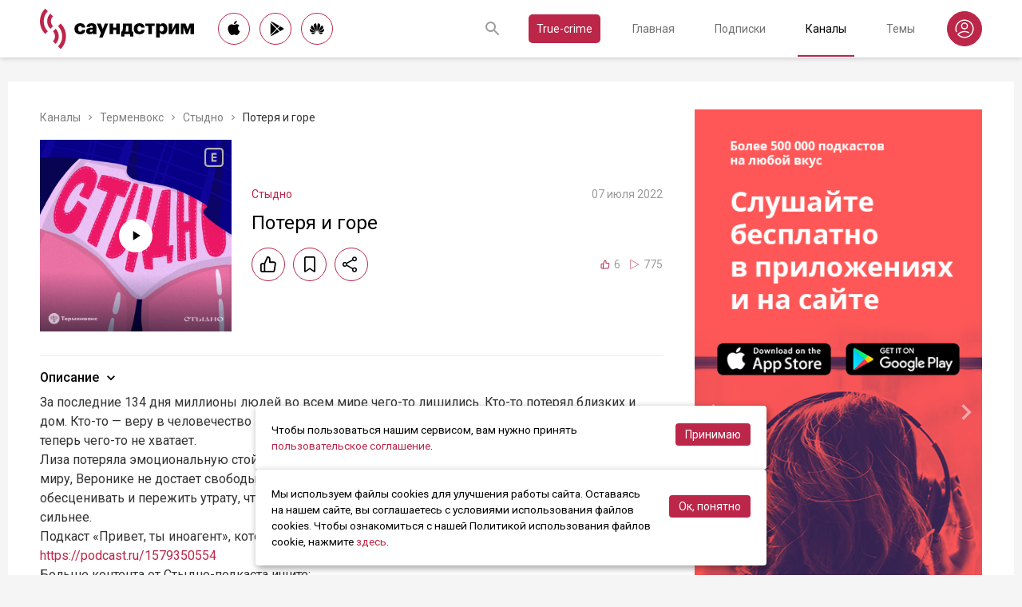

--- FILE ---
content_type: text/html; charset=utf-8
request_url: https://soundstream.media/clip/poterya-i-gore
body_size: 44757
content:
<!doctype html>
<html data-n-head-ssr prefix="og: https://ogp.me/ns#" lang="ru" data-n-head="%7B%22prefix%22:%7B%22ssr%22:%22og:%20https://ogp.me/ns#%22%7D,%22lang%22:%7B%22ssr%22:%22ru%22%7D%7D">
  <head >
    <title>Потеря и горе - слушать подкаст</title><meta data-n-head="ssr" charset="utf-8"><meta data-n-head="ssr" name="apple-itunes-app" content="app-id=975657561"><meta data-n-head="ssr" name="google-play-app" content="app-id=media.soundstream.soundstream"><meta data-n-head="ssr" name="yandex-verification" content="b1d30c76e863da5a"><meta data-n-head="ssr" data-hid="charset" charset="utf-8"><meta data-n-head="ssr" data-hid="viewport" name="viewport" content="width=device-width, initial-scale=1, shrink-to-fit=no, user-scalable=no, viewport-fit=cover"><meta data-n-head="ssr" data-hid="mobile-web-app-capable" name="mobile-web-app-capable" content="yes"><meta data-n-head="ssr" data-hid="apple-mobile-web-app-title" name="apple-mobile-web-app-title" content="Слушайте все подкасты в одном месте"><meta data-n-head="ssr" data-hid="og:type" name="og:type" property="og:type" content="website"><meta data-n-head="ssr" data-hid="og:title" name="og:title" property="og:title" content="Слушайте все подкасты в одном месте"><meta data-n-head="ssr" data-hid="og:site_name" name="og:site_name" property="og:site_name" content="Саундстрим"><meta data-n-head="ssr" data-hid="og:description" name="og:description" property="og:description" content="всё, что можно услышать: подкасты, эксклюзивный контент, аудиокниги, редакторские подборки и никакой музыки."><meta data-n-head="ssr" data-hid="og:url" name="og:url" property="og:url" content="https://soundstream.media"><meta data-n-head="ssr" data-hid="og:image" name="og:image" property="og:image" content="https://soundstream.media/icons/ss20.png"><meta data-n-head="ssr" data-hid="description" name="description" content="За последние 134 дня миллионы людей во всем мире чего-то лишились. Кто-то потерял близких и дом. Кто-то — веру в человечество и уважение к своей стране. Масштаб разный, смысл один: многим теперь чего-..."><meta data-n-head="ssr" data-hid="ogTitle" property="og:title" content="Потеря и горе - слушать подкаст"><meta data-n-head="ssr" data-hid="ogDescription" property="og:description" content="За последние 134 дня миллионы людей во всем мире чего-то лишились. Кто-то потерял близких и дом. Кто-то — веру в человечество и уважение к своей стране. Масштаб разный, смысл один: многим теперь чего-..."><meta data-n-head="ssr" data-hid="ogImage" property="og:image" content="undefined"><meta data-n-head="ssr" data-hid="ogUrl" property="og:url" content="https://soundstream.media/clip/poterya-i-gore"><link data-n-head="ssr" rel="stylesheet" href="https://fonts.googleapis.com/css?family=Roboto:300,400,500&amp;amp;subset=cyrillic"><link data-n-head="ssr" data-hid="shortcut-icon" rel="shortcut icon" href="/_nuxt/icons/icon_64x64.d15ca3.png"><link data-n-head="ssr" data-hid="apple-touch-icon" rel="apple-touch-icon" href="/_nuxt/icons/icon_512x512.d15ca3.png" sizes="512x512"><link data-n-head="ssr" rel="manifest" href="/_nuxt/manifest.4075804f.json" data-hid="manifest"><link data-n-head="ssr" data-hid="canonical" rel="canonical" href="https://soundstream.media/clip/poterya-i-gore"><script data-n-head="ssr" src="https://cdn.jsdelivr.net/npm/hls.js@latest" async></script><link rel="preload" href="/_nuxt/982f770.js" as="script"><link rel="preload" href="/_nuxt/1950785.js" as="script"><link rel="preload" href="/_nuxt/b0c6b62.js" as="script"><link rel="preload" href="/_nuxt/5f7618b.js" as="script"><link rel="preload" href="/_nuxt/9dc9736.js" as="script"><link rel="preload" href="/_nuxt/645c034.js" as="script"><style data-vue-ssr-id="090a7129:0 7e56e4e3:0 cd6a4952:0 eb171436:0 b1945032:0 8c1e1c5a:0 16cf8b94:0 81a300f0:0 46956639:0 ca1901e6:0 b9d6b68a:0 5d5d2069:0 38bb7bae:0 440eedb0:0 0f7cb374:0 f76fe57a:0 41d39b1d:0 022be9b6:0 33c6b1b6:0 5488117d:0 a6bb840e:0 568fce96:0 908f01a8:0 777821f5:0 934508dc:0">*{margin:0;padding:0;box-sizing:border-box}html{font-size:16px;line-height:24px}body,html{height:100%}body{font-family:"Roboto",Arial,sans-serif;font-size:1rem;line-height:1.5;width:100%;color:#000;background:#f5f5f5;-webkit-text-size-adjust:100%;-moz-text-size-adjust:100%;-ms-text-size-adjust:100%}article,aside,details,figcaption,figure,footer,header,main,nav,section,summary{display:block}img{display:inline-block;vertical-align:middle;border:none;max-width:100%}button,input,textarea{color:#000;outline:none;border:none;font-family:"Roboto",Arial,sans-serif;font-size:1rem;line-height:1.5;-webkit-appearance:none;-moz-appearance:none}button{background:none;cursor:pointer;border:none}button:disabled{cursor:auto}button::-moz-focus-inner{border:0}:focus{outline:none}::-moz-focus-inner{border:0}::selection{background:rgba(246,77,88,.1)}::-moz-selection{background:rgba(246,77,88,.1)}a{color:#bb2649;outline:none;text-decoration:none;transition:all .2s ease-in-out}.link{text-decoration:underline}.link:hover{text-decoration:none}svg{display:block}h1,h2,h3,h4,h5,h6{font-family:"Roboto",Arial,sans-serif;font-weight:400;padding-top:5px;line-height:1.25;padding-bottom:3px}h1{margin:0 0 10px}@media (min-width:1020px){h1{font-size:1.75rem}}@media (min-width:780px) and (max-width:1019px){h1{font-size:1.5rem}}@media (max-width:779px){h1{font-size:1.25rem}}h2{margin:0 0 10px}@media (min-width:1020px){h2{font-size:1.5rem}}@media (min-width:780px) and (max-width:1019px){h2{font-size:1.25rem}}@media (max-width:779px){h2{font-size:1.125rem}}h3{margin:0 0 10px}@media (min-width:1020px){h3{font-size:1.375rem}}@media (min-width:780px) and (max-width:1019px){h3{font-size:1.125rem}}@media (max-width:779px){h3{font-size:1rem}}h4{margin:0 0 10px}@media (min-width:1020px){h4{font-size:1.25rem}}@media (min-width:780px) and (max-width:1019px){h4{font-size:1rem}}@media (max-width:779px){h4{font-size:.875rem}}h5{margin:0 0 10px}@media (min-width:1020px){h5{font-size:1.125rem}}@media (min-width:780px) and (max-width:1019px){h5{font-size:.875rem}}@media (max-width:779px){h5{font-size:.75rem}}h6{margin:0 0 10px}@media (min-width:1020px){h6{font-size:1rem}}@media (min-width:780px) and (max-width:1019px){h6{font-size:.875rem}}@media (max-width:779px){h6{font-size:.75rem}}p{margin:0 0 1rem}ol,ul{padding-left:20px;margin-bottom:16px}li{margin-bottom:8px}b,strong{font-weight:500}#__layout,#__nuxt{width:100%;height:100%}.modal--opened,.wrapper{overflow:hidden}.wrapper{width:100%;min-height:100%;display:flex;flex-direction:column}.inner{position:relative;margin:0 auto;background:#fff}@media (min-width:1260px){.inner{max-width:1260px;padding:0 40px}}@media (min-width:1020px) and (max-width:1259px){.inner{max-width:1020px;padding:0 30px}}@media (min-width:780px) and (max-width:1019px){.inner{max-width:780px;padding:0 20px}}@media (max-width:779px){.inner{width:100%;padding:0 16px}}.main{flex:1}@media (min-width:1020px){.main{margin:102px 0 60px}}@media (max-width:1019px){.main{margin:72px 0 40px}}@media (min-width:1260px){.main>.inner{min-height:calc(100vh - 405px)}}@media (min-width:1020px) and (max-width:1259px){.main>.inner{min-height:calc(100vh - 394px)}}@media (min-width:780px) and (max-width:1019px){.main>.inner{min-height:calc(100vh - 310px)}}@media (max-width:779px){.main>.inner{min-height:calc(100vh - 409px)}}.page{width:100%}@media (min-width:1260px){.page{padding-top:35px;padding-bottom:35px}}@media (min-width:780px) and (max-width:1259px){.page{padding-top:25px;padding-bottom:25px}}@media (max-width:779px){.page{padding-top:20px;padding-bottom:20px}}.page__cover{position:relative}@media (min-width:1260px){.page__cover{margin:-35px -40px 25px}}@media (min-width:780px) and (max-width:1259px){.page__cover{margin-top:-25px}}@media (min-width:1020px) and (max-width:1259px){.page__cover{margin-left:-30px;margin-right:-30px;margin-bottom:25px}}@media (min-width:780px) and (max-width:1019px){.page__cover{margin-left:-20px;margin-right:-20px;margin-bottom:18px}}@media (max-width:779px){.page__cover{margin:-20px -16px 17px}}.page__cover img{max-width:none;width:100%}.page__cover--bg{max-height:280px;height:280px}.page__cover--channels{background:url(/_nuxt/img/channels-cover.4e7952b.jpg) no-repeat scroll 50% 50%}@media only screen and (-webkit-min-device-pixel-ratio:1.5),only screen and (min-resolution:144dpi){.page__cover--channels{background:url(/_nuxt/img/channels-cover@2x.ca4dd9f.jpg);background-size:1260px 280px}}.page__cover-mask{width:100%;background:url(/_nuxt/img/ss-logo-icon.9c5b2b3.png) no-repeat scroll 50% 50%;background-size:75px 75px;display:flex;align-content:center;justify-content:center}.page__cover-mask:after{content:"";display:block;padding-top:22.223%}.page__title{display:flex;border-bottom:1px solid #ebebeb;justify-content:space-between;align-items:flex-end}@media (min-width:1020px){.page__title{margin-bottom:20px;padding-bottom:10px}}@media (max-width:1019px){.page__title{margin-bottom:15px;padding-bottom:5px}}.page__title h1{margin:0;padding-top:0;font-weight:400}@media (min-width:1020px){.page__title h1{font-size:1.75rem}}@media (min-width:780px) and (max-width:1019px){.page__title h1{font-size:1.5rem}}@media (max-width:779px){.page__title h1{font-size:1.25rem}}.page__title--pseudo{border-bottom:1px solid #ebebeb}@media (max-width:1019px){.page__title--pseudo{margin-bottom:15px;padding-bottom:5px}}@media (min-width:1020px){.page__title--pseudo{font-size:1.75rem;margin-bottom:20px;padding-bottom:10px}}@media (min-width:780px) and (max-width:1019px){.page__title--pseudo{font-size:1.5rem}}@media (max-width:779px){.page__title--pseudo{font-size:1.25rem}}.page__sub-title{display:flex;align-items:baseline}@media (min-width:1020px){.page__sub-title{font-size:1.5rem;margin-bottom:12px}}@media (min-width:780px) and (max-width:1019px){.page__sub-title{font-size:1.375rem;margin-bottom:10px}}@media (max-width:779px){.page__sub-title{font-size:1.125rem;margin-bottom:10px}}.page__sub-title span{color:#9b9b9b}@media (min-width:1020px){.page__sub-title span{margin-left:18px;font-size:1rem}}@media (min-width:780px) and (max-width:1019px){.page__sub-title span{margin-left:15px;font-size:.875rem}}@media (max-width:779px){.page__sub-title span{margin-left:10px;font-size:.75rem}}.page__sub-title a,.page__sub-title button{color:#bb2649;transition:all .3s ease-in-out}@media not all and (pointer:coarse){.page__sub-title a:hover,.page__sub-title button:hover{opacity:.8}}@media (min-width:1020px){.page__sub-title a,.page__sub-title button{margin-left:18px;font-size:1rem}}@media (min-width:780px) and (max-width:1019px){.page__sub-title a,.page__sub-title button{margin-left:15px;font-size:.875rem}}@media (max-width:779px){.page__sub-title a,.page__sub-title button{margin-left:10px;font-size:.75rem}}.page__description{color:#333;font-size:1rem;margin-bottom:25px}.page__breadcrumbs{flex-wrap:wrap;color:#9b9b9b;margin-bottom:12px;font-size:.875rem}.page__breadcrumbs>*{display:inline}.page__breadcrumbs span{color:#333}.page__breadcrumbs a{transition:all .3s ease-in-out;color:grey}@media not all and (pointer:coarse){.page__breadcrumbs a:hover{color:#bb2649}}.page__breadcrumbs svg{width:14px;height:14px;margin:0 5px;position:relative;top:2px}.page__list{display:flex;flex-wrap:wrap;align-items:flex-start}@media (min-width:780px){.page__list{margin:0 -10px}}@media (max-width:779px){.page__list{margin:0 -8px}}.page__more{height:60px;position:relative}.page__empty{font-size:1rem;color:#9b9b9b}.page__aside--right{flex-shrink:0}@media (min-width:1260px){.page__aside--right{width:400px;padding-left:40px}}@media (min-width:1020px) and (max-width:1259px){.page__aside--right{width:320px;padding-left:20px}}@media (min-width:780px) and (max-width:1019px){.page__aside--right{width:280px;padding-left:20px}}@media (max-width:779px){.page__aside--right{text-align:center;max-width:100%;padding-top:10px}}.page__col{flex-grow:1}@media (min-width:780px){.page-row{display:flex}}.page-ctrl{display:flex}.page-ctrl__item{color:#9b9b9b;position:relative;transition:all .3s ease-in-out}@media not all and (pointer:coarse){.page-ctrl__item:hover{color:#000}}@media (min-width:780px){.page-ctrl__item{padding:1px 10px;font-size:1rem}}@media (min-width:1020px){.page-ctrl__item{margin-left:20px}}@media (min-width:780px) and (max-width:1019px){.page-ctrl__item{margin-left:15px}}@media (max-width:779px){.page-ctrl__item{margin-left:5px;padding:1px 7px;font-size:.875rem}}.page-ctrl__item--active{color:#bb2649}@media not all and (pointer:coarse){.page-ctrl__item--active:hover{color:#bb2649}}.page-ctrl__item--active:after{content:"";height:1px;width:100%;background:#bb2649;position:absolute;left:0}@media (min-width:1020px){.page-ctrl__item--active:after{bottom:-11px}}@media (max-width:1019px){.page-ctrl__item--active:after{bottom:-6px}}.cover{position:relative}.cover__mask{width:100%;background:url(/_nuxt/img/ss-logo-icon.9c5b2b3.png) no-repeat scroll 50% 50%;background-size:75px 75px;display:flex;align-content:center;justify-content:center}.cover__mask:after{content:"";display:block;padding-top:100%}.cover__button{position:absolute;left:0;top:0;width:100%;height:100%;display:flex;align-items:center;justify-content:center;border:3px solid transparent;transition:all .3s ease-in-out}@media not all and (pointer:coarse){.cover__button:hover{border-color:#bb2649;background:rgba(0,0,0,.1)}}.cover__button:hover .cover__icon{opacity:1;background:#bb2649;fill:#fff}.cover__icon{position:relative;width:42px;height:42px;border-radius:42px;display:flex;align-items:center;justify-content:center;background:#fff;fill:#000;transition:all .3s ease-in-out}.cover__icon--active{background:#bb2649;fill:#fff}.cover__explicit{position:absolute;right:10px;top:10px;border-radius:3px;z-index:10}.cover__icon--bell{left:-10px;top:-10px;width:28px;height:28px;border-radius:28px;display:flex;align-items:center;justify-content:center}.cover__icon--bell,.cover__icon--dot{position:absolute;background:#bb2649;z-index:10}.cover__icon--dot{border-radius:10px;width:14px;height:14px;right:-5px;top:-5px}.list-item{transition:none}@media (min-width:780px){.list-item{padding:0 10px}}@media (max-width:779px){.list-item{padding:0 8px}}.list-item__link{color:#000;transition:color .3s ease-in-out}@media not all and (pointer:coarse){.list-item__link:hover{color:#bb2649}}.list-item__cover{flex-shrink:0;display:block}.list-item__cover button{width:100%}.list-item__image{transition:all .3s ease-in-out;width:100%;max-width:none}.list-item__meta{display:flex;align-items:center;justify-content:space-between;margin-top:auto}.list-item__published{color:#9b9b9b;font-size:.875rem;margin-right:auto}.list-item__title{color:#000;transition:color .3s ease-in-out;line-height:1.2}.list-item__title a{color:#000}@media not all and (pointer:coarse){.list-item__title a:hover{color:#bb2649}}.list-item--row{display:flex}@media (min-width:780px){.list-item--row{margin-bottom:20px}}@media (max-width:779px){.list-item--row{margin-bottom:16px}}@media (min-width:780px){.list-item--row{width:50%}}@media (max-width:779px){.list-item--row{width:100%}}@media (min-width:780px){.list-item--row .list-item__cover{margin-right:20px}}@media (min-width:1260px){.list-item--row .list-item__cover{width:180px;height:180px}}@media (min-width:1020px) and (max-width:1259px){.list-item--row .list-item__cover{width:130px;height:130px}}@media (min-width:780px) and (max-width:1019px){.list-item--row .list-item__cover{width:100px;height:100px}}@media (max-width:779px){.list-item--row .list-item__cover{width:80px;height:80px;margin-right:15px}}.list-item--row .list-item__info{flex-grow:1;display:flex;flex-direction:column}@media (min-width:1260px){.list-item--row .list-item__info{padding:12px 0 10px}}@media (min-width:1020px) and (max-width:1259px){.list-item--row .list-item__info{padding:5px 0 2px}}@media (min-width:780px) and (max-width:1019px){.list-item--row .list-item__info{padding:4px 0 2px}}@media (max-width:779px){.list-item--row .list-item__info{padding:4px 0 1px}}.list-item--row .list-item__title{line-height:1.25;word-break:break-word}@media (min-width:780px){.list-item--row .list-item__title{overflow:hidden;text-overflow:ellipsis;-webkit-line-clamp:2;display:-webkit-box;-webkit-box-orient:vertical}}@media (max-width:779px){.list-item--row .list-item__title{overflow:hidden;text-overflow:ellipsis;-webkit-line-clamp:1;display:-webkit-box;-webkit-box-orient:vertical}}@media (min-width:1260px){.list-item--row .list-item__title{font-size:1.375rem;margin-bottom:10px}}@media (min-width:1020px) and (max-width:1259px){.list-item--row .list-item__title{font-size:1.25rem;margin-bottom:5px}}@media (min-width:780px) and (max-width:1019px){.list-item--row .list-item__title{font-size:1.125rem;margin-bottom:5px}}@media (max-width:779px){.list-item--row .list-item__title{font-size:1rem;margin-bottom:5px}}.list-item--row .list-item__text{color:#9b9b9b;font-weight:300;word-break:break-word}@media (min-width:1260px){.list-item--row .list-item__text{font-size:1rem;overflow:hidden;text-overflow:ellipsis;-webkit-line-clamp:4;display:-webkit-box;-webkit-box-orient:vertical;line-height:22px}}@media (min-width:1020px) and (max-width:1259px){.list-item--row .list-item__text{font-size:1rem;overflow:hidden;text-overflow:ellipsis;-webkit-line-clamp:3;display:-webkit-box;-webkit-box-orient:vertical;line-height:22px}}@media (min-width:780px) and (max-width:1019px){.list-item--row .list-item__text{font-size:.875rem;overflow:hidden;text-overflow:ellipsis;-webkit-line-clamp:2;display:-webkit-box;-webkit-box-orient:vertical;line-height:20px}}@media (max-width:779px){.list-item--row .list-item__text{font-size:.875rem;overflow:hidden;text-overflow:ellipsis;-webkit-line-clamp:2;display:-webkit-box;-webkit-box-orient:vertical;line-height:20px}}@media (min-width:1260px){.list-item--clip .list-item__text,.list-item--playlist .list-item__text{overflow:hidden;text-overflow:ellipsis;-webkit-line-clamp:3;display:-webkit-box;-webkit-box-orient:vertical}}@media (min-width:1020px) and (max-width:1259px){.list-item--clip .list-item__text,.list-item--playlist .list-item__text{overflow:hidden;text-overflow:ellipsis;-webkit-line-clamp:2;display:-webkit-box;-webkit-box-orient:vertical}}@media (min-width:780px) and (max-width:1019px){.list-item--clip .list-item__text,.list-item--playlist .list-item__text{overflow:hidden;text-overflow:ellipsis;-webkit-line-clamp:1;display:-webkit-box;-webkit-box-orient:vertical}}@media (max-width:779px){.list-item--clip .list-item__text,.list-item--playlist .list-item__text{overflow:hidden;text-overflow:ellipsis;-webkit-line-clamp:1;display:-webkit-box;-webkit-box-orient:vertical}}@media (min-width:1260px){.list-item--grid{width:16.666667%}}@media (min-width:1020px) and (max-width:1259px){.list-item--grid{width:20%}}@media (min-width:780px) and (max-width:1019px){.list-item--grid{width:25%}}@media (min-width:540px) and (max-width:779px){.list-item--grid{width:33.33333%}}@media (max-width:539px){.list-item--grid{width:50%}}@media (min-width:780px){.list-item--grid{margin-bottom:35px}}@media (max-width:779px){.list-item--grid{margin-bottom:25px}}@media (min-width:780px){.list-item--grid .list-item__cover{margin-bottom:10px}}@media (max-width:779px){.list-item--grid .list-item__cover{margin-bottom:5px}}.list-item--grid .list-item__title{line-height:1.4}@media (min-width:780px){.list-item--grid .list-item__title{font-size:1rem}}@media (max-width:779px){.list-item--grid .list-item__title{font-size:.875rem}}@media not all and (pointer:coarse){.list-item--channel:hover .list-item__title,.list-item--playlist:hover .list-item__title{color:#bb2649}.list-item--channel:hover .cover__button,.list-item--playlist:hover .cover__button{border-color:#bb2649;background:rgba(0,0,0,.1)}}.clips .list-item,.sp-list .list-item{width:100%}.button-icon{overflow:hidden;position:relative;width:42px;height:42px;border-radius:42px;border:1px solid #bb2649;background:#fff;display:flex;align-items:center;justify-content:center;fill:#000;color:#000;transition:all .3s ease-in-out}@media not all and (pointer:coarse){.button-icon:hover{background:#bb2649;fill:#fff;color:#fff}}.button-icon--active{background:#bb2649;fill:#fff;color:#fff}.form{max-width:380px}.form,.form__item{margin-bottom:20px}.form__item{position:relative;padding-right:15px}.form__item-caption{font-size:.75rem;font-style:italic;color:grey;padding-top:3px}.form__area,.form__input,.form__select{width:100%;display:block;font-size:.875rem;border:1px solid rgba(0,0,0,.2);height:42px;padding:10px 14px}.form__area{height:120px}.form__select{padding:10px 11px}.form__select-label{font-size:.875rem;position:absolute;top:1px;bottom:1px;left:1px;right:16px;padding:10px 13px;color:rgba(0,0,0,.55);pointer-events:none;background:#fff}.form__required{position:absolute;top:5px;right:0;font-size:1rem;color:red}.form__required-text{font-size:.75rem;color:grey;font-style:italic;margin-bottom:10px}.form__required-text span{color:red}.form__submit-button{height:52px;line-height:52px;border:1px solid #bb2649;border-radius:52px;display:inline-block;color:#000;padding:0 40px;transition:all .3s ease-in-out;font-size:1rem}@media not all and (pointer:coarse){.form__submit-button:hover{background:#bb2649;color:#fff}}.form__submit-button--filled{background:#bb2649;color:#fff}@media not all and (pointer:coarse){.form__submit-button--filled:hover{opacity:.8}}.form__submit{margin-bottom:20px}.checkbox{cursor:pointer;width:60px;min-width:60px;height:32px;border-radius:32px;background:#e6e6e6;padding:1px;display:flex;margin-right:20px;position:relative}.checkbox:before{content:"";width:30px;height:30px;border-radius:30px;background:#fff;position:absolute;top:1px;left:1px;transition:all .3s ease-in-out}.checkbox--active{background:#bb2649}.checkbox--active:before{left:29px}.error{display:flex;width:100%;background:#fff;padding:30px 0;align-items:center;justify-content:center}@media (min-width:1260px){.error{min-height:calc(100vh - 405px)}}@media (min-width:1020px) and (max-width:1259px){.error{min-height:calc(100vh - 394px)}}@media (min-width:780px) and (max-width:1019px){.error{min-height:calc(100vh - 310px)}}@media (max-width:779px){.error{min-height:calc(100vh - 409px)}}.error__info{text-align:center;max-width:400px}.error__icon{width:100px;height:100px;margin:0 auto 15px;background:url(/_nuxt/img/ss-logo-icon.9c5b2b3.png) no-repeat scroll 0 0;background-size:cover}.error__title{font-size:1.25rem;font-weight:500;color:#bb2649;margin-bottom:10px}.error__text{color:#7a7a7e;font-size:.875rem}.hooper{position:relative;width:100%}.hooper,.hooper *{box-sizing:border-box}.hooper li{margin:0}.hooper-list{overflow:hidden;width:100%;height:100%}.hooper-track{display:flex;box-sizing:border-box;width:100%;height:100%;padding:0;margin:0}.hooper.is-vertical .hooper-track{flex-direction:column;height:200px}.hooper.is-rtl{direction:rtl}.hooper-sr-only{position:absolute;width:1px;height:1px;padding:0;margin:-1px;overflow:hidden;clip:rect(0,0,0,0);border:0}.hooper-slide{flex-shrink:0;height:100%;margin:0;padding:0;list-style:none}.hooper-progress{position:absolute;top:0;right:0;left:0;height:4px;background-color:#efefef}.hooper-progress-inner{height:100%;background-color:#4285f4;transition:.3s}.hooper-pagination{position:absolute;bottom:0;right:50%;transform:translateX(50%);display:flex;padding:5px 10px}.hooper-indicators{display:flex;list-style:none;margin:0;padding:0}.hooper-indicator.is-active,.hooper-indicator:hover{opacity:1}.hooper-indicator{margin:0 5px;width:6px;height:6px;border-radius:5px;border:none;padding:0;background-color:#fff;cursor:pointer;opacity:.5}.hooper-pagination.is-vertical{bottom:auto;right:0;top:50%;transform:translateY(-50%)}.hooper-pagination.is-vertical .hooper-indicators{flex-direction:column}.hooper-pagination.is-vertical .hooper-indicator{width:6px}.hooper-next,.hooper-prev{background-color:transparent;border:none;padding:1em;position:absolute;top:50%;transform:translateY(-50%);cursor:pointer}.hooper-next.is-disabled,.hooper-prev.is-disabled{opacity:.3;cursor:not-allowed}.hooper-next{right:0}.hooper-next,.hooper-prev{opacity:.5;padding:0}.hooper-next:hover,.hooper-prev:hover{opacity:1}.hooper-next svg,.hooper-prev svg{width:40px;height:40px;fill:#fff}.hooper-prev{left:0}.hooper-navigation.is-vertical .hooper-next{top:auto;bottom:0;transform:none}.hooper-navigation.is-vertical .hooper-prev{top:0;bottom:auto;right:0;left:auto;transform:none}.hooper-navigation.is-rtl .hooper-prev{left:auto;right:0}.hooper-navigation.is-rtl .hooper-next{right:auto;left:0}.toast-container{position:fixed;z-index:9999;font-size:.8125rem}.toast-container .ease-out-top-enter{opacity:0;transform:translateY(-50%)}.toast-container .ease-out-top-enter-to{transition:all .5s;transform:translateY(0)}.toast-container .ease-out-top-leave-to{opacity:0;transition:all .5s;transform:translateY(-50%)}.toast-container .ease-out-top-leave-active{position:absolute}.toast-container .ease-out-top-move{transition:all .5s}.toast{color:#fff;padding:20px;margin-bottom:10px;border-radius:4px;position:relative;box-shadow:0 2px 2px 0 rgba(0,0,0,.25)}@media (min-width:780px){.toast{width:360px}}@media (max-width:779px){.toast{width:280px}}.toast__position--center{left:50%}@media (min-width:1260px){.toast__position--center{top:82px}}@media (min-width:780px){.toast__position--center{margin-left:-180px}}@media (min-width:1020px) and (max-width:1259px){.toast__position--center{top:80px}}@media (max-width:779px){.toast__position--center{margin-left:-140px;top:60px}}.toast div.toast-close-button{position:absolute;right:10px;top:5px}.toast div.toast-close-button button{color:#fff}.toast__title{font-weight:700}.toast--error{background:#dc3545}.toast--info{background:#007bff}.toast--wait{background:#17a2b8}.toast--success{background:#28a745}.toast--warning{background:#ffc107}
.nuxt-progress{position:fixed;top:0;left:0;right:0;height:2px;width:0;opacity:1;transition:width .1s,opacity .4s;background-color:#f64d58;z-index:999999}.nuxt-progress.nuxt-progress-notransition{transition:none}.nuxt-progress-failed{background-color:red}
.header[data-v-45dbddb0]{background:#fff;position:fixed;left:0;top:0;width:100%;transform:translateZ(0);z-index:1020;box-shadow:0 0 7px 0 rgba(0,0,0,.24)}@media (min-width:1020px){.header[data-v-45dbddb0]{height:72px}}@media (max-width:1019px){.header[data-v-45dbddb0]{height:52px}}.header__inner[data-v-45dbddb0]{height:100%;display:flex;align-items:center;justify-content:space-between}@media (min-width:780px){.header__button--nav[data-v-45dbddb0]{display:none}}@media (max-width:779px){.header__button--nav[data-v-45dbddb0]{width:30px;height:30px;display:flex;align-items:center;justify-content:center;margin-left:-8px}}.header__logo[data-v-45dbddb0]{transition:all .3s ease-in-out}@media not all and (pointer:coarse){.header__logo[data-v-45dbddb0]:hover{opacity:.7}}@media (min-width:1260px){.header__logo[data-v-45dbddb0]{margin-right:30px}}@media (min-width:1020px) and (max-width:1259px){.header__logo[data-v-45dbddb0]{margin-right:20px}}@media (min-width:780px) and (max-width:1019px){.header__logo[data-v-45dbddb0]{margin-right:15px}}@media (max-width:779px){.header__logo[data-v-45dbddb0]{margin:auto}}@media (max-width:1019px){.header__icon--logo[data-v-45dbddb0]{width:120px;height:32px}}@media (min-width:1260px){.header__stores[data-v-45dbddb0]{margin-right:10px}}
.store-links[data-v-7a15dde0]{display:flex;justify-content:space-between}.store-links__item--icon[data-v-7a15dde0]{border-radius:40px;display:flex;align-items:center;justify-content:center;color:#000;transition:all .3s ease-in-out}@media not all and (pointer:coarse){.store-links__item--icon[data-v-7a15dde0]:hover{color:#fff;background:#bb2649}}@media (min-width:780px){.store-links__item--icon[data-v-7a15dde0]{border:1px solid #bb2649}}@media (min-width:1020px){.store-links__item--icon[data-v-7a15dde0]{width:40px;height:40px}}@media (min-width:780px) and (max-width:1019px){.store-links__item--icon[data-v-7a15dde0]{width:32px;height:32px}}.store-links__icon--google[data-v-7a15dde0]{margin-left:3px}.store-links__icon--apple[data-v-7a15dde0]{margin-bottom:3px}.store-links__icon[data-v-7a15dde0]{width:18px;height:18px}.store-links__badge[data-v-7a15dde0]{height:40px;width:132px;transition:all .3s ease-in-out}@media not all and (pointer:coarse){.store-links__badge[data-v-7a15dde0]:hover{opacity:.7}}@media (min-width:780px) and (max-width:1019px){.header .store-links__item[data-v-7a15dde0]{margin-right:10px}}@media (max-width:779px){.header .store-links__item[data-v-7a15dde0]{margin:0 0 0 10px}}@media (max-width:779px){.header .store-links__icon--google[data-v-7a15dde0]{margin:0;width:16px;height:16px}}@media (max-width:779px){.header .store-links__icon--apple[data-v-7a15dde0]{margin:0 0 5px}}@media (min-width:1260px){.header .store-links__item[data-v-7a15dde0]{margin:0 12px 0 0}}@media (min-width:780px) and (max-width:1259px){.header .store-links__item[data-v-7a15dde0]{margin:0 10px 0 0}}@media (min-width:780px) and (max-width:1259px){.footer .store-links[data-v-7a15dde0]{flex-wrap:wrap;justify-content:flex-end;max-width:295px}}@media (max-width:779px){.footer .store-links[data-v-7a15dde0]{margin:0 -5px;flex-wrap:wrap;justify-content:center}}@media (min-width:1260px){.footer .store-links__item[data-v-7a15dde0]{margin:0 0 0 12px}}@media (min-width:780px) and (max-width:1259px){.footer .store-links__item[data-v-7a15dde0]{margin:0 0 0 10px}}@media (max-width:779px){.footer .store-links__item[data-v-7a15dde0]{margin:0 5px 10px}}@media (min-width:780px) and (max-width:1259px){.footer .store-links__item--apple[data-v-7a15dde0]{margin-left:50px;margin-bottom:12px}}.playlist .store-links__item[data-v-7a15dde0]{margin:0 0 0 10px;display:block}@media (min-width:780px) and (max-width:1019px){.playlist .store-links__item[data-v-7a15dde0]{margin-bottom:10px}}@media (max-width:539px){.playlist .store-links__item[data-v-7a15dde0]{margin-bottom:10px}}.playlist .store-links__badge[data-v-7a15dde0]{height:42px;width:142px}@media (min-width:780px) and (max-width:1019px){.playlist .store-links[data-v-7a15dde0]{display:block}}@media (max-width:539px){.playlist .store-links[data-v-7a15dde0]{display:block}}
.search[data-v-603932ec]{position:relative;margin-left:auto;display:flex;align-items:center;height:30px;transition:all .3s ease-in-out}@media (max-width:779px){.search[data-v-603932ec]{margin-right:-10px;margin-left:10px}}.search__input[data-v-603932ec]{display:none;flex-grow:1;height:30px}@media (min-width:1020px){.search__input[data-v-603932ec]{font-size:.875rem}}@media (max-width:1019px){.search__input[data-v-603932ec]{font-size:.8125rem}}.search__button[data-v-603932ec]{width:30px;height:30px;display:flex;align-items:center;justify-content:center;transition:all .3s ease-in-out}@media not all and (pointer:coarse){.search__button[data-v-603932ec]:hover{opacity:.7}}.search__button--clear[data-v-603932ec]{display:none}.search--opened[data-v-603932ec]{flex-grow:1}@media (max-width:779px){.search--opened[data-v-603932ec]{position:absolute;margin:0;left:5px;right:5px;top:0;height:100%}}.search--opened .search__input[data-v-603932ec]{display:block;padding:0 35px;width:100px}@media (min-width:780px){.search--opened .search__input[data-v-603932ec]{border-bottom:1px solid #9b9b9b}}@media (max-width:779px){.search--opened .search__input[data-v-603932ec]{height:100%}}.search--opened .search__button--submit[data-v-603932ec]{position:absolute;left:0;top:0}.search--opened .search__button--submit svg[data-v-603932ec]{fill:#bb2649}.search--opened .search__button--clear[data-v-603932ec]{display:flex;position:absolute;right:0;top:0}@media (max-width:779px){.search--opened .search__button[data-v-603932ec]{top:11px}}
.header-nav[data-v-76fa3dea]{display:flex}@media (min-width:1260px){.header-nav[data-v-76fa3dea]{font-size:1rem}}@media (min-width:1020px){.header-nav[data-v-76fa3dea]{font-size:.875rem}}@media (min-width:780px) and (max-width:1019px){.header-nav[data-v-76fa3dea]{font-size:.8125rem}}@media (max-width:779px){.header-nav[data-v-76fa3dea]{display:none}}@media (min-width:1260px){.header-nav__item[data-v-76fa3dea]{margin-left:30px}}@media (min-width:1020px) and (max-width:1259px){.header-nav__item[data-v-76fa3dea]{margin-left:20px}}@media (min-width:780px) and (max-width:1019px){.header-nav__item[data-v-76fa3dea]{margin-left:10px}}.header-nav__link[data-v-76fa3dea]{position:relative;color:#333;opacity:.7;transition:all .3s ease-in-out}@media not all and (pointer:coarse){.header-nav__link[data-v-76fa3dea]:hover{opacity:1}}@media (min-width:1020px){.header-nav__link[data-v-76fa3dea]{padding:10px}}@media (min-width:780px) and (max-width:1019px){.header-nav__link[data-v-76fa3dea]{padding:10px 5px}}.header-nav__link--emph[data-v-76fa3dea]{background-color:#bb2649;color:#fff;opacity:1;border-radius:5px}.header-nav__link--active[data-v-76fa3dea]{color:#000;opacity:1}.header-nav__link--active[data-v-76fa3dea]:after{content:"";position:absolute;left:0;width:100%;height:2px;background:#bb2649}@media (min-width:1020px){.header-nav__link--active[data-v-76fa3dea]:after{bottom:-17px}}@media (max-width:1019px){.header-nav__link--active[data-v-76fa3dea]:after{bottom:-7px}}.modal .header-nav[data-v-76fa3dea]{display:block;border-bottom:1px solid #ebebeb;padding-bottom:20px;margin-bottom:25px}.modal .header-nav__item[data-v-76fa3dea]{padding:8px 0}.modal .header-nav__link[data-v-76fa3dea]:after{display:none}.modal .header-nav__link--emph[data-v-76fa3dea]{margin-left:-10px;padding:6px 10px;border-radius:0}
.header-login[data-v-64c71384]{position:relative}.header-login:hover .user-nav[data-v-64c71384]{display:block}@media (min-width:1260px){.header-login[data-v-64c71384]{margin-left:30px}}@media (min-width:1020px) and (max-width:1259px){.header-login[data-v-64c71384]{margin-left:20px}}@media (min-width:780px) and (max-width:1019px){.header-login[data-v-64c71384]{margin-left:15px}}@media (max-width:779px){.header-login[data-v-64c71384]{display:none}}.header-login__button[data-v-64c71384]{border-radius:44px;border:1px solid #bb2649;display:flex;align-items:center;justify-content:center;background:#bb2649;overflow:hidden;transition:all .3s ease-in-out}@media not all and (pointer:coarse){.header-login__button[data-v-64c71384]:hover{opacity:.7}}@media (min-width:1020px){.header-login__button[data-v-64c71384]{width:44px;height:44px}}@media (min-width:780px) and (max-width:1019px){.header-login__button[data-v-64c71384]{width:36px;height:36px}}.header-login__button--image[data-v-64c71384]{background:none}.header-login__button--active[data-v-64c71384]:after{content:"";height:2px;background:#bb2649;width:100%;left:0;position:absolute;bottom:-14px}.header-login__avatar[data-v-64c71384]{width:100%;height:100%;-o-object-fit:cover;object-fit:cover;-o-object-position:center;object-position:center}@media (max-width:1019px){.header-login__icon[data-v-64c71384]{width:34px;height:34px}}.user-nav[data-v-64c71384]{position:absolute;width:260px;top:40px;right:-40px;padding-top:18px}.user-nav__inner[data-v-64c71384]{background:#fff;z-index:1020;padding:30px 40px;box-shadow:0 4px 7px 0 rgba(0,0,0,.24)}.user-nav__item[data-v-64c71384]{letter-spacing:1px;font-size:.875rem;margin-bottom:20px}.user-nav__link[data-v-64c71384]{color:#000;transition:all .3s ease-in-out}@media not all and (pointer:coarse){.user-nav__link[data-v-64c71384]:hover{color:#bb2649}}.user-nav__logout[data-v-64c71384]{padding-top:20px;border-top:1px solid #ebebeb}.user-nav__logout button[data-v-64c71384]{letter-spacing:1px;font-size:.875rem;transition:all .3s ease-in-out}@media not all and (pointer:coarse){.user-nav__logout button[data-v-64c71384]:hover{color:#bb2649}}.nav-enter-active[data-v-64c71384]{transition:all .3s ease-in-out}.nav-enter[data-v-64c71384],.nav-leave-to[data-v-64c71384]{transform:translateY(-18px);opacity:0}
.clip[data-v-13244872]{margin-bottom:30px}.clip__purchase-button[data-v-13244872]{display:none}.clip__row[data-v-13244872]{padding-top:5px;padding-bottom:30px;border-bottom:1px solid #ebebeb;margin-bottom:15px}@media (min-width:1020px){.clip__row[data-v-13244872]{display:flex;align-items:center}}@media (min-width:540px) and (max-width:779px){.clip__row[data-v-13244872]{display:flex;align-items:center}}.clip__cover[data-v-13244872]{flex-shrink:0;position:relative}@media (min-width:1260px){.clip__cover[data-v-13244872]{width:240px;margin-right:25px}}@media (min-width:1020px) and (max-width:1259px){.clip__cover[data-v-13244872]{width:200px;margin-right:25px}}@media (min-width:780px) and (max-width:1019px){.clip__cover[data-v-13244872]{width:100%;margin-bottom:15px}.clip__cover img[data-v-13244872]{width:100%}}@media (min-width:540px) and (max-width:779px){.clip__cover[data-v-13244872]{width:200px;margin-right:20px}}@media (max-width:539px){.clip__cover[data-v-13244872]{width:100%;margin-bottom:15px}.clip__cover img[data-v-13244872]{width:100%}}.clip__cover button[data-v-13244872]{display:block;width:100%}.clip__info[data-v-13244872]{flex-grow:1;display:flex;flex-direction:column}@media (min-width:1260px){.clip__info[data-v-13244872]{padding:15px 0 20px}}@media (min-width:1020px) and (max-width:1259px){.clip__info[data-v-13244872]{padding:10px 0 15px}}@media (min-width:540px) and (max-width:779px){.clip__info[data-v-13244872]{padding:5px 0 10px}}.clip__info--top[data-v-13244872]{margin-bottom:10px}.clip__info--bottom[data-v-13244872],.clip__info--top[data-v-13244872]{display:flex;justify-content:space-between;align-items:center}.clip__info--bottom[data-v-13244872]{margin-top:auto}.clip__published[data-v-13244872]{color:#9b9b9b;text-align:right}@media (min-width:780px){.clip__published[data-v-13244872]{font-size:.875rem}}@media (max-width:779px){.clip__published[data-v-13244872]{font-size:.75rem}}.clip__playlist[data-v-13244872]{transition:all .3s ease-in-out}@media not all and (pointer:coarse){.clip__playlist[data-v-13244872]:hover{opacity:.8}}@media (min-width:780px){.clip__playlist[data-v-13244872]{font-size:.875rem}}@media (max-width:779px){.clip__playlist[data-v-13244872]{font-size:.75rem}}.clip__title[data-v-13244872]{line-height:1.3;margin-bottom:15px}@media (min-width:1260px){.clip__title[data-v-13244872]{font-size:1.5rem}}@media (min-width:1020px) and (max-width:1259px){.clip__title[data-v-13244872]{font-size:1.375rem}}@media (min-width:780px) and (max-width:1019px){.clip__title[data-v-13244872]{font-size:1.25rem}}@media (max-width:779px){.clip__title[data-v-13244872]{font-size:1.125rem}}.clip__actions[data-v-13244872]{display:flex;align-items:center}.clip__actions-item[data-v-13244872]{margin-right:10px}.clip__description[data-v-13244872]{word-break:break-word;border-bottom:1px solid #ebebeb;padding-bottom:15px}.clip__description-title[data-v-13244872]{display:inline-flex;align-items:center;font-weight:500;font-size:1rem}.clip__description-text[data-v-13244872]{color:#333;white-space:pre-wrap;padding-top:7px}@media (min-width:1020px){.clip__description-text[data-v-13244872]{font-size:1rem}}@media (max-width:1019px){.clip__description-text[data-v-13244872]{font-size:.875rem}}.clip__description-icon[data-v-13244872]{transition:all .3s ease-in-out;margin-left:5px}.clip__description-icon--active[data-v-13244872]{transform:rotate(90deg)}.clip .stores-buttons[data-v-13244872]{margin-bottom:15px;text-align:right}.playlist__sub-title[data-v-13244872]{font-size:1rem;color:#9b9b9b;margin-bottom:2px}.playlist__title[data-v-13244872]{font-size:1.375rem;line-height:1.3;margin-bottom:20px}
.player-actions .like-button[data-v-6276d996]{width:34px;height:34px}.player-actions .like-button__icon[data-v-6276d996]{width:18px;height:18px}
.player-actions .favorites-button[data-v-46ab6a58]{width:34px;height:34px}.player-actions .favorites-button__icon[data-v-46ab6a58]{width:18px;height:18px}
.share-button[data-v-51c8e30d]{padding-right:4px}.page__cover .share-button[data-v-51c8e30d]{position:absolute;left:40px;bottom:20px}@media (min-width:1260px){.page__cover .share-button[data-v-51c8e30d]{left:40px;bottom:20px}}@media (min-width:1020px) and (max-width:1259px){.page__cover .share-button[data-v-51c8e30d]{left:30px;bottom:20px}}@media (min-width:780px) and (max-width:1019px){.page__cover .share-button[data-v-51c8e30d]{left:20px;bottom:15px}}@media (max-width:779px){.page__cover .share-button[data-v-51c8e30d]{left:16px;bottom:10px}}.player-actions .share-button[data-v-51c8e30d]{width:34px;height:34px;padding-right:2px}.player-actions .share-button__icon[data-v-51c8e30d]{width:18px;height:18px}
.counters[data-v-80d128d6]{font-size:.875rem}.counters[data-v-80d128d6],.counters__item[data-v-80d128d6]{display:flex;align-items:center}.counters__item[data-v-80d128d6]{margin:0 12px 0 0;color:#9b9b9b}.counters__item[data-v-80d128d6]:last-of-type{margin:0}.counters__item svg[data-v-80d128d6]{margin-right:5px}.counters--right .counters__item[data-v-80d128d6]{margin:0 0 0 20px}
.cover[data-v-6c2fb33c]{cursor:pointer}.list-item__meta a[data-v-6c2fb33c]{font-size:.875rem}
.list-item__icons[data-v-656673e8]{display:flex;align-items:center;margin-left:10px}.list-item__icons svg[data-v-656673e8]{margin-left:7px}
.loader[data-v-98de74d2]{position:absolute;z-index:90;left:0;top:0;width:100%;height:100%;display:flex;align-items:center;justify-content:center}.loader--fixed[data-v-98de74d2]{position:fixed;z-index:1040}.loader__dots[data-v-98de74d2]{display:flex}.loader__dot[data-v-98de74d2]{background-color:#bb2649;-webkit-animation-name:animation-data-v-98de74d2;animation-name:animation-data-v-98de74d2;-webkit-animation-duration:2s;animation-duration:2s;-webkit-animation-iteration-count:infinite;animation-iteration-count:infinite;-webkit-animation-direction:normal;animation-direction:normal}.loader__dot--md[data-v-98de74d2]{border-radius:8px;width:8px;height:8px;margin:0 4px}.loader__dot--sm[data-v-98de74d2]{border-radius:6px;width:6px;height:6px;margin:0 4px}.loader__dot--xs[data-v-98de74d2]{border-radius:4px;width:4px;height:4px;margin:0 2px}.loader__dot-2[data-v-98de74d2]{-webkit-animation-delay:.45s;animation-delay:.45s}.loader__dot-3[data-v-98de74d2]{-webkit-animation-delay:.9s;animation-delay:.9s}.button-icon .loader__dot[data-v-98de74d2],.cover .loader__dot[data-v-98de74d2],.player-control__play .loader__dot[data-v-98de74d2]{background:#fff}@-webkit-keyframes animation-data-v-98de74d2{50%{opacity:0}}@keyframes animation-data-v-98de74d2{50%{opacity:0}}.fade-loader-fast-enter-active[data-v-98de74d2],.fade-loader-fast-leave-active[data-v-98de74d2]{transition:opacity .5s}.fade-loader-fast-enter[data-v-98de74d2],.fade-loader-fast-leave-to[data-v-98de74d2]{opacity:0}.fade-loader-enter-active[data-v-98de74d2],.fade-loader-leave-active[data-v-98de74d2]{transition:opacity 1.5s}.fade-loader-enter[data-v-98de74d2],.fade-loader-leave-to[data-v-98de74d2]{opacity:0}
.footer[data-v-29309a94]{position:relative;background:#fff}@media (min-width:780px){.footer__top[data-v-29309a94]{display:flex;justify-content:space-between;align-items:center}}@media (min-width:1020px){.footer__top[data-v-29309a94]{padding:30px 0}}@media (min-width:780px) and (max-width:1019px){.footer__top[data-v-29309a94]{padding:25px 0}}@media (max-width:779px){.footer__top[data-v-29309a94]{padding:20px 0 10px}}.footer__logo[data-v-29309a94]{transition:all .3s ease-in-out}@media not all and (pointer:coarse){.footer__logo[data-v-29309a94]:hover{opacity:.7}}@media (min-width:1260px){.footer__logo[data-v-29309a94]{margin-left:50px}}@media (max-width:1019px){.footer__logo[data-v-29309a94]{display:none}}.footer__info[data-v-29309a94]{display:flex;flex-direction:column}@media (min-width:780px){.footer__info[data-v-29309a94]{align-items:flex-end}}@media (max-width:779px){.footer__info[data-v-29309a94]{align-items:center}}@media (min-width:1260px){.footer__social[data-v-29309a94]{margin-bottom:25px}}@media (max-width:1259px){.footer__social[data-v-29309a94]{margin-bottom:20px}}.footer__bottom[data-v-29309a94]{display:flex;justify-content:space-between;align-items:center;border-top:1px solid #9b9b9b}@media (min-width:780px){.footer__bottom[data-v-29309a94]{font-size:.75rem}}@media (min-width:1020px){.footer__bottom[data-v-29309a94]{height:58px}}@media (max-width:1019px){.footer__bottom[data-v-29309a94]{height:44px}}@media (max-width:779px){.footer__bottom[data-v-29309a94]{font-size:.6875rem}}.footer__agreement[data-v-29309a94]{color:#000;transition:all .3s ease-in-out}@media not all and (pointer:coarse){.footer__agreement[data-v-29309a94]:hover{opacity:.7}}.footer__subscriptions[data-v-29309a94]{color:#000;transition:all .3s ease-in-out}@media not all and (pointer:coarse){.footer__subscriptions[data-v-29309a94]:hover{opacity:.7}}.footer__end[data-v-29309a94]{position:absolute;left:0;bottom:0}
.footer-nav[data-v-6003a322]{display:flex}@media (min-width:1020px){.footer-nav[data-v-6003a322]{font-size:1rem}}@media (max-width:1019px){.footer-nav[data-v-6003a322]{font-size:.875rem}}@media (max-width:779px){.footer-nav[data-v-6003a322]{margin-bottom:15px;justify-content:space-around}}@media (min-width:1260px){.footer-nav__group[data-v-6003a322]{padding:0 20px 0 60px}}@media (min-width:1020px) and (max-width:1259px){.footer-nav__group[data-v-6003a322]{padding:0 15px 0 55px}}@media (min-width:780px) and (max-width:1019px){.footer-nav__group[data-v-6003a322]{padding:0 100px 0 0}}@media (min-width:1020px){.footer-nav__item[data-v-6003a322]{padding:7px 0}}@media (max-width:1019px){.footer-nav__item[data-v-6003a322]{padding:5px 0}}.footer-nav__link[data-v-6003a322]{color:#333;opacity:.7;transition:all .3s ease-in-out}@media not all and (pointer:coarse){.footer-nav__link[data-v-6003a322]:hover{opacity:1}}.footer-nav__link--active[data-v-6003a322]{color:#000;opacity:1}
.social-links[data-v-fecc6aa6]{display:flex}.social-links__icon[data-v-fecc6aa6]{color:#fff;width:20px;height:20px}.social-links__item[data-v-fecc6aa6]{display:flex;align-items:center;justify-content:center;border-radius:50px;background:#bb2649;margin:0 10px;transition:all .3s ease-in-out}@media not all and (pointer:coarse){.social-links__item[data-v-fecc6aa6]:hover{opacity:.7}}@media (min-width:1260px){.social-links__item[data-v-fecc6aa6]{width:42px;height:42px}}@media (min-width:1020px) and (max-width:1259px){.social-links__item[data-v-fecc6aa6]{width:40px;height:40px}}@media (min-width:780px) and (max-width:1019px){.social-links__item[data-v-fecc6aa6]{width:38px;height:38px}}@media (max-width:779px){.social-links__item[data-v-fecc6aa6]{width:40px;height:40px}}@media (min-width:1020px){.footer .social-links__item[data-v-fecc6aa6]{margin:0 0 0 15px}}@media (min-width:1020px) and (max-width:1259px){.footer .social-links__item[data-v-fecc6aa6]{margin:0 0 0 15px}}@media (min-width:780px) and (max-width:1019px){.footer .social-links__item[data-v-fecc6aa6]{margin:0 0 0 10px}}@media (max-width:779px){.footer .social-links__item[data-v-fecc6aa6]{margin:0 7px}}
.player[data-v-5a4aae58]{position:fixed;left:0;bottom:0;transform:translateZ(0);z-index:1020;box-shadow:0 2px 15px 0 rgba(0,0,0,.24);height:80px;width:100%;background:#fff;transition:all .3s ease-in-out}.player__inner[data-v-5a4aae58]{height:100%}.player__close[data-v-5a4aae58],.player__inner[data-v-5a4aae58]{display:flex;align-items:center}.player__close[data-v-5a4aae58]{z-index:2;position:absolute;right:0;top:-18px;width:36px;height:36px;background:#fff;border-radius:36px;font-size:18px;line-height:38px;justify-content:center;transition:all .3s ease-in-out;fill:#000}@media not all and (pointer:coarse){.player__close[data-v-5a4aae58]:hover{fill:#bb2649}}.player-control[data-v-5a4aae58]{display:flex;align-items:center;justify-content:space-between;width:182px;flex-shrink:0}@media (min-width:1260px){.player-control[data-v-5a4aae58]{margin-right:40px}}@media (min-width:1020px) and (max-width:1259px){.player-control[data-v-5a4aae58]{margin-right:20px}}@media (min-width:780px) and (max-width:1019px){.player-control[data-v-5a4aae58]{margin-right:20px}}@media (max-width:779px){.player-control[data-v-5a4aae58]{position:absolute;left:50%;margin-left:-91px;top:18px;z-index:101}}.player-control__icon[data-v-5a4aae58]{transition:all .3s ease-in-out}@media not all and (pointer:coarse){.player-control__icon[data-v-5a4aae58]:hover{fill:#bb2649}}.player-control__play[data-v-5a4aae58]{position:relative;width:42px;height:42px;display:flex;align-items:center;justify-content:center;border-radius:42px;border:1px solid #bb2649;transition:all .3s ease-in-out}@media not all and (pointer:coarse){.player-control__play[data-v-5a4aae58]:hover{background:#bb2649}.player-control__play:hover svg[data-v-5a4aae58]{fill:#fff}}.player-control__play--active[data-v-5a4aae58]{background:#bb2649}.player-control__play--active svg[data-v-5a4aae58]{fill:#fff}.player-control__next-30[data-v-5a4aae58],.player-control__prev-30[data-v-5a4aae58]{position:relative;width:28px;height:31px;bottom:2px;padding-top:3px;display:flex;align-items:center;justify-content:center;font-size:.75rem;transition:all .3s ease-in-out}@media not all and (pointer:coarse){.player-control__next-30[data-v-5a4aae58]:hover,.player-control__prev-30[data-v-5a4aae58]:hover{color:#bb2649}}.player-control__prev-30[data-v-5a4aae58]{background:url([data-uri]) no-repeat scroll 50% 50%}@media only screen and (-webkit-min-device-pixel-ratio:1.5),only screen and (min-resolution:144dpi){.player-control__prev-30[data-v-5a4aae58]{background-image:url(/_nuxt/img/prev-30@2x.bde7016.png);background-size:28px 31px}}.player-control__next-30[data-v-5a4aae58]{background:url([data-uri]) no-repeat scroll 50% 50%}@media only screen and (-webkit-min-device-pixel-ratio:1.5),only screen and (min-resolution:144dpi){.player-control__next-30[data-v-5a4aae58]{background-image:url(/_nuxt/img/next-30@2x.5983f97.png);background-size:28px 31px}}.player-actions[data-v-5a4aae58]{display:flex;align-items:center}@media (min-width:1260px){.player-actions[data-v-5a4aae58]{margin-right:30px}}@media (min-width:1020px) and (max-width:1259px){.player-actions[data-v-5a4aae58]{margin-right:10px}}@media (min-width:780px) and (max-width:1019px){.player-actions[data-v-5a4aae58]{margin-right:10px}}@media (max-width:779px){.player-actions[data-v-5a4aae58]{display:none}}.player-actions__item[data-v-5a4aae58]{margin-right:10px}.player-progress[data-v-5a4aae58]{display:flex;align-items:center}@media (min-width:1260px){.player-progress[data-v-5a4aae58]{margin-right:40px}}@media (min-width:1020px) and (max-width:1259px){.player-progress[data-v-5a4aae58]{margin-right:20px}}@media (min-width:780px) and (max-width:1019px){.player-progress[data-v-5a4aae58]{margin-right:20px}}@media (max-width:779px){.player-progress[data-v-5a4aae58]{position:absolute;left:0;bottom:0;width:100%}}.player-progress__duration[data-v-5a4aae58]{font-size:.75rem}@media (max-width:779px){.player-progress__duration[data-v-5a4aae58]{display:none}}.player-progress__duration--left[data-v-5a4aae58]{text-align:right}.player-progress__control[data-v-5a4aae58]{background:#e6e6e6;height:6px;position:relative}@media (min-width:780px){.player-progress__control[data-v-5a4aae58]{margin:0 10px}}@media (min-width:1260px){.player-progress__control[data-v-5a4aae58]{width:340px}}@media (min-width:1020px) and (max-width:1259px){.player-progress__control[data-v-5a4aae58]{width:240px}}@media (min-width:780px) and (max-width:1019px){.player-progress__control[data-v-5a4aae58]{width:220px}}@media (max-width:779px){.player-progress__control[data-v-5a4aae58]{width:100%}}.player-progress__status[data-v-5a4aae58]{height:100%;width:0;background:#bb2649;position:absolute;left:0;top:0}.player-volume[data-v-5a4aae58]{background:#e6e6e6;height:6px;width:70px;position:absolute;left:-21px;bottom:40px;transform:rotate(-90deg)}.player-volume__status[data-v-5a4aae58]{height:100%;width:0;background:#bb2649;position:absolute;left:0;top:0}.player-control-sub[data-v-5a4aae58]{display:flex;align-items:center;position:relative;z-index:100}@media (max-width:779px){.player-control-sub[data-v-5a4aae58]{justify-content:space-between;width:100%}}@media (min-width:1260px){.player-control-sub[data-v-5a4aae58]{margin-right:25px}}@media (min-width:1020px) and (max-width:1259px){.player-control-sub[data-v-5a4aae58]{margin-right:5px}}.player-control-sub__item[data-v-5a4aae58]{position:relative}@media (min-width:780px){.player-control-sub__item[data-v-5a4aae58]{margin-right:15px}}@media (max-width:779px){.player-control-sub__item[data-v-5a4aae58]:last-of-type{bottom:2px}}@media not all and (pointer:coarse){.player-control-sub__item:hover>div[data-v-5a4aae58]{display:block}}.player-control-sub__button[data-v-5a4aae58]{position:relative;font-size:.875rem;width:30px;height:30px;align-items:center;justify-content:center;display:flex}.player-control-sub__button--mute[data-v-5a4aae58]:after{content:"";height:2px;width:100%;position:absolute;top:50%;margin-top:-1px;left:0;background:#bb2649;transform:rotate(45deg)}.player-control-sub__popover[data-v-5a4aae58]{display:none;width:30px;left:0;bottom:30px;position:absolute;padding-bottom:2px}.player-control-sub__popover-inner[data-v-5a4aae58]{width:100%;height:90px;padding:4px 0;background:#fff;border-radius:4px;border:1px solid #ebebeb;position:relative}.player-control-sub__popover-button[data-v-5a4aae58]{display:block;color:#000;width:100%;padding:1px 5px;text-align:left;transition:all .3s ease-in-out;font-size:.75rem}@media not all and (pointer:coarse){.player-control-sub__popover-button[data-v-5a4aae58]:hover{color:#bb2649}}.player-control-sub__popover-button--active[data-v-5a4aae58]{color:#bb2649}.player-clip[data-v-5a4aae58]{display:flex;align-items:center;flex-shrink:0}@media (max-width:1019px){.player-clip[data-v-5a4aae58]{display:none}}@media (min-width:1260px){.player-clip[data-v-5a4aae58]{width:221px}}@media (min-width:1020px) and (max-width:1259px){.player-clip[data-v-5a4aae58]{width:181px}}.player-clip__cover[data-v-5a4aae58]{flex-shrink:0}@media (min-width:1260px){.player-clip__cover[data-v-5a4aae58]{width:50px;height:50px;margin-right:15px}}@media (max-width:1259px){.player-clip__cover[data-v-5a4aae58]{width:40px;height:40px;margin-right:10px}}.player-clip__explicit[data-v-5a4aae58]{right:3px;top:3px}.player-clip__title[data-v-5a4aae58]{overflow:hidden;text-overflow:ellipsis;-webkit-line-clamp:2;display:-webkit-box;-webkit-box-orient:vertical;font-size:.875rem;font-weight:500}.player-clip__link[data-v-5a4aae58]{color:#000}@media not all and (pointer:coarse){.player-clip__link[data-v-5a4aae58]:hover{color:#bb2649}}.player-enter[data-v-5a4aae58],.player-leave-to[data-v-5a4aae58]{transform:translateY(100%);opacity:0}input[type=range][data-v-5a4aae58]{position:absolute;left:0;top:0;z-index:3}input[type=range][data-v-5a4aae58]::-ms-track{width:100%;height:100%;-webkit-appearance:none;margin:0;padding:0;border:0;background:transparent;color:transparent;overflow:visible}input[type=range][data-v-5a4aae58]::-moz-range-track{width:100%;height:100%;-moz-appearance:none;margin:0;padding:0;border:0;background:transparent;color:transparent;overflow:visible}input[type=range][data-v-5a4aae58]{width:100%;height:100%;-webkit-appearance:none;margin:0;padding:0;border:0;background:transparent;color:transparent;overflow:visible}input[type=range][data-v-5a4aae58]:focus::-webkit-slider-runnable-track{background:transparent;border:transparent}input[type=range][data-v-5a4aae58]:focus{outline:none}input[type=range][data-v-5a4aae58]::-ms-thumb{width:1px;height:6px;border-radius:0;border:0;background:transparent}input[type=range][data-v-5a4aae58]::-moz-range-thumb{width:1px;height:6px;border-radius:0;border:0;background:transparent}input[type=range][data-v-5a4aae58]::-webkit-slider-thumb{width:1px;height:6px;border-radius:0;border:0;background:transparent;-webkit-appearance:none}input[type=range][data-v-5a4aae58]::-ms-fill-lower,input[type=range][data-v-5a4aae58]::-ms-fill-upper{background:transparent;border:0}input[type=range][data-v-5a4aae58]::-ms-tooltip{display:none}
@media (max-width:779px){.modal{overflow:auto}}.modal__inner{display:flex;flex-direction:column;min-height:100%}@media (min-width:780px){.modal__inner{padding:30px 0 35px}}@media (max-width:779px){.modal__inner{padding:40px 8px;justify-content:center;align-items:center}}.modal__title{line-height:normal;text-align:center}@media (min-width:780px){.modal__title{font-size:1.5rem;padding:0 50px;margin-bottom:20px}}@media (max-width:779px){.modal__title{font-size:1.375rem;margin-bottom:15px;position:relative}}@media (min-width:780px){.modal__content{flex-grow:1;padding:0 50px}}@media (min-width:540px) and (max-width:779px){.modal__content{min-width:360px}}@media (max-width:539px){.modal__content{min-width:300px}}.modal-nav .modal__inner{justify-content:flex-start}
.modal[data-v-01efcbf7]{position:relative;background-color:#fff;transition:all .3s ease-in-out}@media (min-width:780px){.modal[data-v-01efcbf7]{border:1px solid #efefef;width:700px;margin:auto;height:480px;box-shadow:0 6px 8px 0 rgba(0,0,0,.11)}}@media (max-width:779px){.modal[data-v-01efcbf7]{position:fixed;left:0;right:0;bottom:0;border-top:1px solid #ebebeb;top:52px;z-index:1040;-webkit-overflow-scrolling:touch}}@media (min-width:780px){.modal__overlay[data-v-01efcbf7]{padding:5px;position:fixed;display:flex;box-sizing:border-box;left:0;top:0;width:100%;height:100%;background:rgba(0,0,0,.28);z-index:1090;transition:all .3s ease-in-out}}.modal__close[data-v-01efcbf7]{position:absolute;width:30px;height:30px;display:flex;align-items:center;justify-content:center;fill:#000;right:17px;top:17px;transition:all .3s ease-in-out}@media not all and (pointer:coarse){.modal__close[data-v-01efcbf7]:hover{opacity:.7}}@media (min-width:780px){.modal-share[data-v-01efcbf7]{height:162px}}.modal-enter[data-v-01efcbf7],.modal-leave-to[data-v-01efcbf7]{opacity:0}.modal-enter .modal[data-v-01efcbf7],.modal-leave-to .modal[data-v-01efcbf7]{transform:translateY(-20px);opacity:0}
.dialog[data-v-3f2ace8c]{position:relative;background-color:#fff;border:1px solid #efefef;box-shadow:0 6px 8px 0 rgba(0,0,0,.11);min-height:160px;margin:auto;flex-basis:400px;max-width:100%;text-align:center;padding:20px 30px 25px;flex-direction:column;justify-content:center}.dialog[data-v-3f2ace8c],.dialog__overlay[data-v-3f2ace8c]{display:flex;transition:all .3s ease-in-out}.dialog__overlay[data-v-3f2ace8c]{position:fixed;box-sizing:border-box;left:0;top:0;width:100%;height:100%;background:rgba(0,0,0,.28);z-index:1092;padding:6px}.dialog__close[data-v-3f2ace8c]{position:absolute;right:10px;top:10px;width:15px;height:15px}@media (min-width:780px){.dialog__close[data-v-3f2ace8c]{transition:all .3s ease-in-out}.dialog__close[data-v-3f2ace8c]:hover{opacity:.7}}.dialog__icon--close[data-v-3f2ace8c]{display:block}.dialog__title[data-v-3f2ace8c]{font-size:1.125rem;font-weight:500;margin-bottom:7px}.dialog__text[data-v-3f2ace8c]{font-size:1rem;margin-bottom:10px;white-space:pre-wrap}.dialog__actions[data-v-3f2ace8c]{display:flex;align-items:center;justify-content:center;padding-top:10px}.dialog__button[data-v-3f2ace8c]{margin:0 5px;height:34px;line-height:34px;border-radius:34px;text-align:center;min-width:110px;padding:0 15px;font-weight:500;font-size:.875rem;transition:all .3s ease-in-out}.dialog__button--submit[data-v-3f2ace8c]{border:1px solid #bb2649;color:#bb2649}@media not all and (pointer:coarse){.dialog__button--submit[data-v-3f2ace8c]:hover{background:#bb2649;color:#fff}}.dialog__button--reset[data-v-3f2ace8c]{color:#333;border:1px solid #fff}@media not all and (pointer:coarse){.dialog__button--reset[data-v-3f2ace8c]:hover{opacity:.6}}.modal-enter[data-v-3f2ace8c],.modal-leave-to[data-v-3f2ace8c]{opacity:0}.modal-enter .dialog[data-v-3f2ace8c],.modal-leave-to .dialog[data-v-3f2ace8c]{transform:translateY(-20px);opacity:0}
#BottomNotifications[data-v-f22dcd50]{position:fixed;bottom:12px;left:50%;z-index:10000;max-width:90%;transform:translateX(-50%);padding:0;display:flex;flex-direction:column;grid-gap:12px;gap:12px}
#eulaNote[data-v-204bcd73]{display:none;width:100%;padding:10px 20px;background-color:#fff;border-radius:4px;box-shadow:2px 3px 10px rgba(0,0,0,.4)}#eulaNote p[data-v-204bcd73]{margin:10px 0;font-size:.85rem;text-align:left;color:#000}@media (max-width:1019px){#eulaNote p[data-v-204bcd73]{font-size:.75rem}}button.cookie_accept[data-v-204bcd73]{height:28px;padding:0 12px;margin:6px 0 12px 16px;background:#bb2649;border-radius:4px;color:#fff;line-height:28px;font-size:.875rem}@media (min-width:576px){#eulaNote.show[data-v-204bcd73]{display:flex}}@media (max-width:575px){#eulaNote.show[data-v-204bcd73]{display:block;text-align:left}}@media (max-width:1500px){button.cookie_accept[data-v-204bcd73]{margin-top:12px}}
#cookieNote[data-v-316df0d4]{display:none;width:100%;padding:20px;background-color:#fff;border-radius:4px;box-shadow:2px 3px 10px rgba(0,0,0,.4)}#cookieNote p[data-v-316df0d4]{margin:0;font-size:.85rem;text-align:left;color:#000}@media (max-width:1019px){#cookieNote p[data-v-316df0d4]{font-size:.75rem}}button.cookie_accept[data-v-316df0d4]{height:28px;padding:0 12px;margin:12px 0 12px 16px;background:#bb2649;border-radius:4px;color:#fff;line-height:28px;font-size:.875rem}@media (min-width:576px){#cookieNote.show[data-v-316df0d4]{display:flex}}@media (max-width:575px){#cookieNote.show[data-v-316df0d4]{display:block;text-align:left}}</style>
  </head>
  <body >
    <div data-server-rendered="true" id="__nuxt"><!----><div id="__layout"><div class="wrapper"><header class="header" data-v-45dbddb0><div class="header__inner inner" data-v-45dbddb0><button class="header__button--nav" data-v-45dbddb0><svg width="24" height="24" fill="#9b9b9b" xmlns="http://www.w3.org/2000/svg" class="icon sprite-icons" data-v-45dbddb0 data-v-45dbddb0><use href="/_nuxt/27c83322445ae0ce660c151108748298.svg#i-nav" xlink:href="/_nuxt/27c83322445ae0ce660c151108748298.svg#i-nav" data-v-45dbddb0 data-v-45dbddb0></use></svg></button><a href="/" aria-current="page" class="header__logo" data-v-45dbddb0><svg width="193" height="52" xmlns="http://www.w3.org/2000/svg" class="header__icon--logo icon sprite-icons" data-v-45dbddb0><use href="/_nuxt/27c83322445ae0ce660c151108748298.svg#i-soundstream-logo-2023" xlink:href="/_nuxt/27c83322445ae0ce660c151108748298.svg#i-soundstream-logo-2023" data-v-45dbddb0></use></svg></a><div class="store-links header__stores" data-v-7a15dde0 data-v-45dbddb0><a target="_blank" rel="noopener noreferrer" href="https://redirect.appmetrica.yandex.com/serve/746359663506850453" class="store-links__item store-links__item--apple store-links__item--icon" data-v-7a15dde0><svg xmlns="http://www.w3.org/2000/svg" class="store-links__icon store-links__icon--apple icon sprite-icons" data-v-7a15dde0 data-v-7a15dde0><use href="/_nuxt/27c83322445ae0ce660c151108748298.svg#i-apple-store" xlink:href="/_nuxt/27c83322445ae0ce660c151108748298.svg#i-apple-store" data-v-7a15dde0 data-v-7a15dde0></use></svg><!----></a><a target="_blank" rel="noopener noreferrer" href="https://redirect.appmetrica.yandex.com/serve/1034590038819628844" class="store-links__item store-links__item--icon" data-v-7a15dde0><svg xmlns="http://www.w3.org/2000/svg" class="store-links__icon store-links__icon--google icon sprite-icons" data-v-7a15dde0 data-v-7a15dde0><use href="/_nuxt/27c83322445ae0ce660c151108748298.svg#i-google-store" xlink:href="/_nuxt/27c83322445ae0ce660c151108748298.svg#i-google-store" data-v-7a15dde0 data-v-7a15dde0></use></svg><!----></a><a target="_blank" rel="noopener noreferrer" href="https://appgallery.cloud.huawei.com/ag/n/app/C103757325?locale=ru_RU" class="store-links__item store-links__item--huawei store-links__item--icon" data-v-7a15dde0><svg xmlns="http://www.w3.org/2000/svg" class="store-links__icon store-links__icon--huawei icon sprite-icons" data-v-7a15dde0 data-v-7a15dde0><use href="/_nuxt/27c83322445ae0ce660c151108748298.svg#i-huawei-store" xlink:href="/_nuxt/27c83322445ae0ce660c151108748298.svg#i-huawei-store" data-v-7a15dde0 data-v-7a15dde0></use></svg><!----></a></div><div class="search" data-v-603932ec data-v-45dbddb0><input placeholder="Поиск" value="" class="search__input" data-v-603932ec><button class="search__button search__button--submit" data-v-603932ec><svg width="24" height="24" fill="#9b9b9b" xmlns="http://www.w3.org/2000/svg" class="icon sprite-icons" data-v-603932ec data-v-603932ec><use href="/_nuxt/27c83322445ae0ce660c151108748298.svg#i-search" xlink:href="/_nuxt/27c83322445ae0ce660c151108748298.svg#i-search" data-v-603932ec data-v-603932ec></use></svg></button><button class="search__button search__button--clear" data-v-603932ec><svg width="18" height="18" fill="#000000" xmlns="http://www.w3.org/2000/svg" class="icon sprite-icons" data-v-603932ec data-v-603932ec><use href="/_nuxt/27c83322445ae0ce660c151108748298.svg#i-close" xlink:href="/_nuxt/27c83322445ae0ce660c151108748298.svg#i-close" data-v-603932ec data-v-603932ec></use></svg></button></div><nav class="header-nav" data-v-76fa3dea data-v-45dbddb0><div class="header-nav__item" data-v-76fa3dea><a href="/truecrime" class="header-nav__link header-nav__link--emph" data-v-76fa3dea><nobr data-v-76fa3dea>True-crime</nobr></a></div><div class="header-nav__item" data-v-76fa3dea><a href="/" class="header-nav__link" data-v-76fa3dea>Главная</a></div><div class="header-nav__item" data-v-76fa3dea><a href="/exclusive" class="header-nav__link" data-v-76fa3dea>Подписки</a></div><div class="header-nav__item" data-v-76fa3dea><a href="/channel" class="header-nav__link header-nav__link--active" data-v-76fa3dea>Каналы</a></div><div class="header-nav__item" data-v-76fa3dea><a href="/themes" class="header-nav__link" data-v-76fa3dea>Темы</a></div><!----></nav><div class="header-login" data-v-64c71384 data-v-45dbddb0><button class="header-login__button" data-v-64c71384><svg width="42" height="42" fill="#ffffff" xmlns="http://www.w3.org/2000/svg" class="header-login__icon icon sprite-icons" data-v-64c71384 data-v-64c71384><use href="/_nuxt/27c83322445ae0ce660c151108748298.svg#i-user" xlink:href="/_nuxt/27c83322445ae0ce660c151108748298.svg#i-user" data-v-64c71384 data-v-64c71384></use></svg></button><!----></div></div></header><main class="main"><div class="inner"><div class="page page-row" data-v-13244872><div class="page__col" data-v-13244872><div class="page__breadcrumbs" data-v-13244872><a href="/channel" data-v-13244872>Каналы</a><svg xmlns="http://www.w3.org/2000/svg" class="icon sprite-icons" data-v-13244872 data-v-13244872><use href="/_nuxt/27c83322445ae0ce660c151108748298.svg#i-arrow-right" xlink:href="/_nuxt/27c83322445ae0ce660c151108748298.svg#i-arrow-right" data-v-13244872 data-v-13244872></use></svg><a href="/channel/termenvoks" data-v-13244872>Терменвокс</a><svg xmlns="http://www.w3.org/2000/svg" class="icon sprite-icons" data-v-13244872 data-v-13244872><use href="/_nuxt/27c83322445ae0ce660c151108748298.svg#i-arrow-right" xlink:href="/_nuxt/27c83322445ae0ce660c151108748298.svg#i-arrow-right" data-v-13244872 data-v-13244872></use></svg><a href="/playlist/stydno" data-v-13244872>Стыдно</a><svg xmlns="http://www.w3.org/2000/svg" class="icon sprite-icons" data-v-13244872 data-v-13244872><use href="/_nuxt/27c83322445ae0ce660c151108748298.svg#i-arrow-right" xlink:href="/_nuxt/27c83322445ae0ce660c151108748298.svg#i-arrow-right" data-v-13244872 data-v-13244872></use></svg><span data-v-13244872>Потеря и горе</span></div><div class="clip" data-v-13244872><div class="clip__row" data-v-13244872><div class="cover clip__cover" data-v-13244872><button class="play-trigger" data-v-13244872><svg width="24" height="24" xmlns="http://www.w3.org/2000/svg" class="cover__explicit icon sprite-icons" data-v-13244872 data-v-13244872><title data-v-13244872 data-v-13244872>Может содержать ненормативную лексику</title><use href="/_nuxt/27c83322445ae0ce660c151108748298.svg#i-explicit" xlink:href="/_nuxt/27c83322445ae0ce660c151108748298.svg#i-explicit" data-v-13244872 data-v-13244872></use></svg><div class="cover__mask" data-v-13244872></div><img src="https://cnv00.soundstream.media/image/aHR0cHM6Ly9hc3NldHMuZmlyZXNpZGUuZm0vZmlsZS9maXJlc2lkZS1pbWFnZXMvcG9kY2FzdHMvaW1hZ2VzLzEvMTgwMDcxMTgtMmMwMS00ZjQwLTg4OTctNDI3ODdhN2FmMDhiL2NvdmVyLmpwZz92PTE=?w=650&amp;h=650&amp;ext=webp" alt="Потеря и горе" style="display:none;" data-v-13244872><div class="cover__button" data-v-13244872><div class="cover__icon" data-v-13244872><svg width="20" height="20" xmlns="http://www.w3.org/2000/svg" class="icon sprite-icons" data-v-13244872 data-v-13244872><use href="/_nuxt/27c83322445ae0ce660c151108748298.svg#i-play" xlink:href="/_nuxt/27c83322445ae0ce660c151108748298.svg#i-play" data-v-13244872 data-v-13244872></use></svg></div></div></button></div><div class="clip__info" data-v-13244872><div class="clip__info--top" data-v-13244872><div class="clip__playlist" data-v-13244872><a href="/playlist/stydno" data-v-13244872>Стыдно</a></div><div class="clip__published" data-v-13244872>07 июля 2022</div></div><div class="clip__title" data-v-13244872>Потеря и горе</div><div class="clip__info--bottom" data-v-13244872><div class="clip__actions" data-v-13244872><button class="like-button button-icon clip__actions-item" data-v-6276d996 data-v-13244872><svg width="22" height="22" xmlns="http://www.w3.org/2000/svg" class="like-button__icon icon sprite-icons" data-v-6276d996 data-v-6276d996><use href="/_nuxt/27c83322445ae0ce660c151108748298.svg#i-like" xlink:href="/_nuxt/27c83322445ae0ce660c151108748298.svg#i-like" data-v-6276d996 data-v-6276d996></use></svg></button><button title="Добавить в отложенное" class="favorites-button button-icon clip__actions-item" data-v-46ab6a58 data-v-13244872><svg width="20" height="20" xmlns="http://www.w3.org/2000/svg" class="favorites-button__icon icon sprite-icons" data-v-46ab6a58 data-v-46ab6a58><use href="/_nuxt/27c83322445ae0ce660c151108748298.svg#i-bookmark" xlink:href="/_nuxt/27c83322445ae0ce660c151108748298.svg#i-bookmark" data-v-46ab6a58 data-v-46ab6a58></use></svg></button><!----><button title="Поделиться" class="button-icon share-button" data-v-51c8e30d data-v-13244872><svg width="24" height="24" xmlns="http://www.w3.org/2000/svg" class="share-button__icon icon sprite-icons" data-v-51c8e30d data-v-51c8e30d><use href="/_nuxt/27c83322445ae0ce660c151108748298.svg#i-share" xlink:href="/_nuxt/27c83322445ae0ce660c151108748298.svg#i-share" data-v-51c8e30d data-v-51c8e30d></use></svg></button></div><div class="clip__counters" data-v-13244872><div class="counters" data-v-80d128d6 data-v-13244872><div title="Количество лайков" class="counters__item counters__item--likes" data-v-80d128d6><svg width="12" height="12" color="#bb2649" xmlns="http://www.w3.org/2000/svg" class="icon sprite-icons" data-v-80d128d6 data-v-80d128d6><use href="/_nuxt/27c83322445ae0ce660c151108748298.svg#i-like" xlink:href="/_nuxt/27c83322445ae0ce660c151108748298.svg#i-like" data-v-80d128d6 data-v-80d128d6></use></svg>6</div><div title="Количество прослушиваний" class="counters__item counters__item--plays" data-v-80d128d6><svg width="12" height="12" fill="#bb2649" xmlns="http://www.w3.org/2000/svg" class="icon sprite-icons" data-v-80d128d6 data-v-80d128d6><use href="/_nuxt/27c83322445ae0ce660c151108748298.svg#i-play-2" xlink:href="/_nuxt/27c83322445ae0ce660c151108748298.svg#i-play-2" data-v-80d128d6 data-v-80d128d6></use></svg>775</div><!----><!----></div></div></div></div></div><p class="stores-buttons" data-v-13244872><!----></p><div class="clip__description" data-v-13244872><button class="clip__description-title" data-v-13244872>Описание<svg width="20" height="20" fill="#bb2649" xmlns="http://www.w3.org/2000/svg" class="clip__description-icon icon sprite-icons clip__description-icon--active" data-v-13244872 data-v-13244872><use href="/_nuxt/27c83322445ae0ce660c151108748298.svg#i-arrow-right" xlink:href="/_nuxt/27c83322445ae0ce660c151108748298.svg#i-arrow-right" data-v-13244872 data-v-13244872></use></svg></button><div class="clip__description-text" data-v-13244872>За последние 134 дня миллионы людей во всем мире чего-то лишились. Кто-то потерял близких и дом. Кто-то — веру в человечество и уважение к своей стране. Масштаб разный, смысл один: многим теперь чего-то не хватает. 
Лиза потеряла эмоциональную стойкость, Настя — ощущение дома. Ангелина лишилась доверия к миру, Веронике не достает свободы перемещений. В этом эпизоде подруги рассказывают, как не обесценивать и пережить утрату, что такое психология горевания и может ли потеря сделать тебя сильнее. 
Подкаст «Привет, ты иноагент», который девочки советуют в выпуске: 
<a href="https://podcast.ru/1579350554" target="_blank">https://podcast.ru/1579350554</a>
Больше контента от Стыдно-подкаста ищите: 
В тиктоке: <a href="https://www.tiktok.com/@stydno.vidno" target="_blank">https://www.tiktok.com/@stydno.vidno</a>
В «Дзене»: <a href="https://zen.yandex.ru/stydnopodcast" target="_blank">https://zen.yandex.ru/stydnopodcast</a>
Другие крутые проекты от подкаст-студии «Терменвокс» ждут вас: 
В телеграме: <a href="https://t.me/terminvox" target="_blank">https://t.me/terminvox</a>
Во «ВКонтакте»: <a href="https://vk.com/terminvox.podcast" target="_blank">https://vk.com/terminvox.podcast</a>
В соцсети-которую-нельзя-называть: @terminvox.podcast
Следить за проектом «Стыдно» можно:  
В телеграме: <a href="https://t.me/stydno_vidno" target="_blank">https://t.me/stydno_vidno</a>
В соцсети-которую-нельзя-называть: @stydno.vidno
Если вы хотите заказать классную интеграцию в нашем подкасте и других подкастах студии, пишите нам на adv@terminvox.ru. По другим вопросам podcasts@terminvox.ru</div></div></div><div class="playlist" data-v-13244872><div class="playlist__sub-title" data-v-13244872>Плейлист</div><div class="playlist__title" data-v-13244872>Стыдно</div><div class="page__list sp-list" data-v-13244872><div class="list-item list-item--row list-item--clip" data-v-6c2fb33c data-v-6c2fb33c data-v-13244872><button class="list-item__cover cover play-trigger" data-v-6c2fb33c><!----><div class="cover__mask" data-v-6c2fb33c></div><!----><div class="cover__button" data-v-6c2fb33c><div class="cover__icon" data-v-6c2fb33c><svg width="20" height="20" xmlns="http://www.w3.org/2000/svg" class="icon sprite-icons" data-v-6c2fb33c><use href="/_nuxt/27c83322445ae0ce660c151108748298.svg#i-play" xlink:href="/_nuxt/27c83322445ae0ce660c151108748298.svg#i-play" data-v-6c2fb33c></use></svg></div></div></button><div class="list-item__info" data-v-6c2fb33c><div class="list-item__title" data-v-6c2fb33c><a href="/clip/pryamoy-efir" data-v-6c2fb33c>Прямой эфир</a></div><div class="list-item__text" data-v-6c2fb33c>Вы просили — мы сделали! Выкладываем запись прямого эфира Стыдно-подкаста. Обсудили кринжовые и любимые записи, отношения внутри коллектива и, конечно, всё, что осталось за кадром шестого сезона. Мног...</div><div class="list-item__meta" data-v-6c2fb33c><div class="list-item__published" data-v-6c2fb33c>10 августа 2023</div><!----><div class="counters list-item__counters" data-v-80d128d6 data-v-6c2fb33c><!----><!----><!----><!----></div><div class="list-item__icons" data-v-656673e8 data-v-6c2fb33c><!----><!----><!----><svg width="14" height="14" fill="#b3b3b3" xmlns="http://www.w3.org/2000/svg" class="icon sprite-icons" data-v-656673e8 data-v-656673e8><title data-v-656673e8 data-v-656673e8>Может содержать ненормативную лексику</title><use href="/_nuxt/27c83322445ae0ce660c151108748298.svg#i-explicit" xlink:href="/_nuxt/27c83322445ae0ce660c151108748298.svg#i-explicit" data-v-656673e8 data-v-656673e8></use></svg></div></div></div></div><div class="list-item list-item--row list-item--clip" data-v-6c2fb33c data-v-6c2fb33c data-v-13244872><button class="list-item__cover cover play-trigger" data-v-6c2fb33c><!----><div class="cover__mask" data-v-6c2fb33c></div><!----><div class="cover__button" data-v-6c2fb33c><div class="cover__icon" data-v-6c2fb33c><svg width="20" height="20" xmlns="http://www.w3.org/2000/svg" class="icon sprite-icons" data-v-6c2fb33c><use href="/_nuxt/27c83322445ae0ce660c151108748298.svg#i-play" xlink:href="/_nuxt/27c83322445ae0ce660c151108748298.svg#i-play" data-v-6c2fb33c></use></svg></div></div></button><div class="list-item__info" data-v-6c2fb33c><div class="list-item__title" data-v-6c2fb33c><a href="/clip/razgovor-na-kukhne" data-v-6c2fb33c>Разговор на кухне</a></div><div class="list-item__text" data-v-6c2fb33c>Завершаем реалити-сезон долгожданным экспериментом. Впервые ведущие записывают выпуск без сценария — с вайбами задушевных посиделок на кухне. 
Выпуск получился про отношения (А про что же еще? Самая г...</div><div class="list-item__meta" data-v-6c2fb33c><div class="list-item__published" data-v-6c2fb33c>27 июля 2023</div><!----><div class="counters list-item__counters" data-v-80d128d6 data-v-6c2fb33c><!----><!----><!----><!----></div><div class="list-item__icons" data-v-656673e8 data-v-6c2fb33c><!----><!----><!----><svg width="14" height="14" fill="#b3b3b3" xmlns="http://www.w3.org/2000/svg" class="icon sprite-icons" data-v-656673e8 data-v-656673e8><title data-v-656673e8 data-v-656673e8>Может содержать ненормативную лексику</title><use href="/_nuxt/27c83322445ae0ce660c151108748298.svg#i-explicit" xlink:href="/_nuxt/27c83322445ae0ce660c151108748298.svg#i-explicit" data-v-656673e8 data-v-656673e8></use></svg></div></div></div></div><div class="list-item list-item--row list-item--clip" data-v-6c2fb33c data-v-6c2fb33c data-v-13244872><button class="list-item__cover cover play-trigger" data-v-6c2fb33c><!----><div class="cover__mask" data-v-6c2fb33c></div><!----><div class="cover__button" data-v-6c2fb33c><div class="cover__icon" data-v-6c2fb33c><svg width="20" height="20" xmlns="http://www.w3.org/2000/svg" class="icon sprite-icons" data-v-6c2fb33c><use href="/_nuxt/27c83322445ae0ce660c151108748298.svg#i-play" xlink:href="/_nuxt/27c83322445ae0ce660c151108748298.svg#i-play" data-v-6c2fb33c></use></svg></div></div></button><div class="list-item__info" data-v-6c2fb33c><div class="list-item__title" data-v-6c2fb33c><a href="/clip/terapiya-i-uyazvimost" data-v-6c2fb33c>Терапия и уязвимость</a></div><div class="list-item__text" data-v-6c2fb33c>Многие представляют терапию так: уютный кабинет, упаковка бумажных салфеток, ты рассказываешь психологу о своем детстве, а потом уходишь просветленный и осознанный. Но так не бывает. Часто терапия — э...</div><div class="list-item__meta" data-v-6c2fb33c><div class="list-item__published" data-v-6c2fb33c>20 июля 2023</div><!----><div class="counters list-item__counters" data-v-80d128d6 data-v-6c2fb33c><!----><!----><!----><!----></div><div class="list-item__icons" data-v-656673e8 data-v-6c2fb33c><!----><!----><!----><svg width="14" height="14" fill="#b3b3b3" xmlns="http://www.w3.org/2000/svg" class="icon sprite-icons" data-v-656673e8 data-v-656673e8><title data-v-656673e8 data-v-656673e8>Может содержать ненормативную лексику</title><use href="/_nuxt/27c83322445ae0ce660c151108748298.svg#i-explicit" xlink:href="/_nuxt/27c83322445ae0ce660c151108748298.svg#i-explicit" data-v-656673e8 data-v-656673e8></use></svg></div></div></div></div><div class="list-item list-item--row list-item--clip" data-v-6c2fb33c data-v-6c2fb33c data-v-13244872><button class="list-item__cover cover play-trigger" data-v-6c2fb33c><!----><div class="cover__mask" data-v-6c2fb33c></div><!----><div class="cover__button" data-v-6c2fb33c><div class="cover__icon" data-v-6c2fb33c><svg width="20" height="20" xmlns="http://www.w3.org/2000/svg" class="icon sprite-icons" data-v-6c2fb33c><use href="/_nuxt/27c83322445ae0ce660c151108748298.svg#i-play" xlink:href="/_nuxt/27c83322445ae0ce660c151108748298.svg#i-play" data-v-6c2fb33c></use></svg></div></div></button><div class="list-item__info" data-v-6c2fb33c><div class="list-item__title" data-v-6c2fb33c><a href="/clip/prodyusirovaniye-i-dizayn" data-v-6c2fb33c>Продюсирование и дизайн</a></div><div class="list-item__text" data-v-6c2fb33c>Ведущие Стыдно-подкаста продолжают рассказывать о своих профессиях и задавать друг другу (не)стыдные вопросы. В этот раз у микрофонов Ангелина и Настя. 
Настя — коммуникационная дизайнерка, а еще рису...</div><div class="list-item__meta" data-v-6c2fb33c><div class="list-item__published" data-v-6c2fb33c>13 июля 2023</div><!----><div class="counters list-item__counters" data-v-80d128d6 data-v-6c2fb33c><!----><!----><!----><!----></div><div class="list-item__icons" data-v-656673e8 data-v-6c2fb33c><!----><!----><!----><svg width="14" height="14" fill="#b3b3b3" xmlns="http://www.w3.org/2000/svg" class="icon sprite-icons" data-v-656673e8 data-v-656673e8><title data-v-656673e8 data-v-656673e8>Может содержать ненормативную лексику</title><use href="/_nuxt/27c83322445ae0ce660c151108748298.svg#i-explicit" xlink:href="/_nuxt/27c83322445ae0ce660c151108748298.svg#i-explicit" data-v-656673e8 data-v-656673e8></use></svg></div></div></div></div><div class="list-item list-item--row list-item--clip" data-v-6c2fb33c data-v-6c2fb33c data-v-13244872><button class="list-item__cover cover play-trigger" data-v-6c2fb33c><!----><div class="cover__mask" data-v-6c2fb33c></div><!----><div class="cover__button" data-v-6c2fb33c><div class="cover__icon" data-v-6c2fb33c><svg width="20" height="20" xmlns="http://www.w3.org/2000/svg" class="icon sprite-icons" data-v-6c2fb33c><use href="/_nuxt/27c83322445ae0ce660c151108748298.svg#i-play" xlink:href="/_nuxt/27c83322445ae0ce660c151108748298.svg#i-play" data-v-6c2fb33c></use></svg></div></div></button><div class="list-item__info" data-v-6c2fb33c><div class="list-item__title" data-v-6c2fb33c><a href="/clip/sotsseti-i-triggery" data-v-6c2fb33c>Соцсети и триггеры</a></div><div class="list-item__text" data-v-6c2fb33c>Соцсети — токсичное пространство. Они вызывают у нас много разных эмоций — часто негативных. Мы завидуем успешному успеху блогеров, злимся на свою бесконтрольную прокрастинацию и расстраиваемся, что н...</div><div class="list-item__meta" data-v-6c2fb33c><div class="list-item__published" data-v-6c2fb33c>06 июля 2023</div><!----><div class="counters list-item__counters" data-v-80d128d6 data-v-6c2fb33c><!----><!----><!----><!----></div><div class="list-item__icons" data-v-656673e8 data-v-6c2fb33c><!----><!----><!----><svg width="14" height="14" fill="#b3b3b3" xmlns="http://www.w3.org/2000/svg" class="icon sprite-icons" data-v-656673e8 data-v-656673e8><title data-v-656673e8 data-v-656673e8>Может содержать ненормативную лексику</title><use href="/_nuxt/27c83322445ae0ce660c151108748298.svg#i-explicit" xlink:href="/_nuxt/27c83322445ae0ce660c151108748298.svg#i-explicit" data-v-656673e8 data-v-656673e8></use></svg></div></div></div></div><div class="list-item list-item--row list-item--clip" data-v-6c2fb33c data-v-6c2fb33c data-v-13244872><button class="list-item__cover cover play-trigger" data-v-6c2fb33c><!----><div class="cover__mask" data-v-6c2fb33c></div><!----><div class="cover__button" data-v-6c2fb33c><div class="cover__icon" data-v-6c2fb33c><svg width="20" height="20" xmlns="http://www.w3.org/2000/svg" class="icon sprite-icons" data-v-6c2fb33c><use href="/_nuxt/27c83322445ae0ce660c151108748298.svg#i-play" xlink:href="/_nuxt/27c83322445ae0ce660c151108748298.svg#i-play" data-v-6c2fb33c></use></svg></div></div></button><div class="list-item__info" data-v-6c2fb33c><div class="list-item__title" data-v-6c2fb33c><a href="/clip/sny-i-real-nost" data-v-6c2fb33c>Сны и реальность</a></div><div class="list-item__text" data-v-6c2fb33c>Люди веками исследуют сновидения. Кто-то ищет в них тайные мистические знаки, кто-то — повод сходить к психотерапевту. Но даже если согласиться с тем, что сны — это вторичный продукт работы психики, о...</div><div class="list-item__meta" data-v-6c2fb33c><div class="list-item__published" data-v-6c2fb33c>29 июня 2023</div><!----><div class="counters list-item__counters" data-v-80d128d6 data-v-6c2fb33c><!----><!----><!----><!----></div><div class="list-item__icons" data-v-656673e8 data-v-6c2fb33c><!----><!----><!----><svg width="14" height="14" fill="#b3b3b3" xmlns="http://www.w3.org/2000/svg" class="icon sprite-icons" data-v-656673e8 data-v-656673e8><title data-v-656673e8 data-v-656673e8>Может содержать ненормативную лексику</title><use href="/_nuxt/27c83322445ae0ce660c151108748298.svg#i-explicit" xlink:href="/_nuxt/27c83322445ae0ce660c151108748298.svg#i-explicit" data-v-656673e8 data-v-656673e8></use></svg></div></div></div></div><div class="list-item list-item--row list-item--clip" data-v-6c2fb33c data-v-6c2fb33c data-v-13244872><button class="list-item__cover cover play-trigger" data-v-6c2fb33c><!----><div class="cover__mask" data-v-6c2fb33c></div><!----><div class="cover__button" data-v-6c2fb33c><div class="cover__icon" data-v-6c2fb33c><svg width="20" height="20" xmlns="http://www.w3.org/2000/svg" class="icon sprite-icons" data-v-6c2fb33c><use href="/_nuxt/27c83322445ae0ce660c151108748298.svg#i-play" xlink:href="/_nuxt/27c83322445ae0ce660c151108748298.svg#i-play" data-v-6c2fb33c></use></svg></div></div></button><div class="list-item__info" data-v-6c2fb33c><div class="list-item__title" data-v-6c2fb33c><a href="/clip/rabota-i-bol" data-v-6c2fb33c>Работа и боль</a></div><div class="list-item__text" data-v-6c2fb33c>Все вокруг много и энергично работают (или притворяются). И это бесит. Достигаторство, эффективность, успешный успех и прочая фигня из соцсетей — тоже бесит. А еще порождает кучу самых разных проблем,...</div><div class="list-item__meta" data-v-6c2fb33c><div class="list-item__published" data-v-6c2fb33c>22 июня 2023</div><!----><div class="counters list-item__counters" data-v-80d128d6 data-v-6c2fb33c><!----><!----><!----><!----></div><div class="list-item__icons" data-v-656673e8 data-v-6c2fb33c><!----><!----><!----><svg width="14" height="14" fill="#b3b3b3" xmlns="http://www.w3.org/2000/svg" class="icon sprite-icons" data-v-656673e8 data-v-656673e8><title data-v-656673e8 data-v-656673e8>Может содержать ненормативную лексику</title><use href="/_nuxt/27c83322445ae0ce660c151108748298.svg#i-explicit" xlink:href="/_nuxt/27c83322445ae0ce660c151108748298.svg#i-explicit" data-v-656673e8 data-v-656673e8></use></svg></div></div></div></div><div class="list-item list-item--row list-item--clip" data-v-6c2fb33c data-v-6c2fb33c data-v-13244872><button class="list-item__cover cover play-trigger" data-v-6c2fb33c><!----><div class="cover__mask" data-v-6c2fb33c></div><!----><div class="cover__button" data-v-6c2fb33c><div class="cover__icon" data-v-6c2fb33c><svg width="20" height="20" xmlns="http://www.w3.org/2000/svg" class="icon sprite-icons" data-v-6c2fb33c><use href="/_nuxt/27c83322445ae0ce660c151108748298.svg#i-play" xlink:href="/_nuxt/27c83322445ae0ce660c151108748298.svg#i-play" data-v-6c2fb33c></use></svg></div></div></button><div class="list-item__info" data-v-6c2fb33c><div class="list-item__title" data-v-6c2fb33c><a href="/clip/byt-i-obyazannosti" data-v-6c2fb33c>Быт и обязанности</a></div><div class="list-item__text" data-v-6c2fb33c>Совместная жизнь с партнером — классный этап в отношениях. Но только если вы совпали в отношении к чистоте и комфортно для обоих поделили обязанности. В противном случае один из партнеров скорее всего...</div><div class="list-item__meta" data-v-6c2fb33c><div class="list-item__published" data-v-6c2fb33c>01 июня 2023</div><!----><div class="counters list-item__counters" data-v-80d128d6 data-v-6c2fb33c><!----><!----><!----><!----></div><div class="list-item__icons" data-v-656673e8 data-v-6c2fb33c><!----><!----><!----><svg width="14" height="14" fill="#b3b3b3" xmlns="http://www.w3.org/2000/svg" class="icon sprite-icons" data-v-656673e8 data-v-656673e8><title data-v-656673e8 data-v-656673e8>Может содержать ненормативную лексику</title><use href="/_nuxt/27c83322445ae0ce660c151108748298.svg#i-explicit" xlink:href="/_nuxt/27c83322445ae0ce660c151108748298.svg#i-explicit" data-v-656673e8 data-v-656673e8></use></svg></div></div></div></div><div class="list-item list-item--row list-item--clip" data-v-6c2fb33c data-v-6c2fb33c data-v-13244872><button class="list-item__cover cover play-trigger" data-v-6c2fb33c><!----><div class="cover__mask" data-v-6c2fb33c></div><!----><div class="cover__button" data-v-6c2fb33c><div class="cover__icon" data-v-6c2fb33c><svg width="20" height="20" xmlns="http://www.w3.org/2000/svg" class="icon sprite-icons" data-v-6c2fb33c><use href="/_nuxt/27c83322445ae0ce660c151108748298.svg#i-play" xlink:href="/_nuxt/27c83322445ae0ce660c151108748298.svg#i-play" data-v-6c2fb33c></use></svg></div></div></button><div class="list-item__info" data-v-6c2fb33c><div class="list-item__title" data-v-6c2fb33c><a href="/clip/psikhologiya-i-blagotvoritel-nost" data-v-6c2fb33c>Психология и благотворительность</a></div><div class="list-item__text" data-v-6c2fb33c>Свежий выпуск Стыдно-подкаста — в необычном формате. Лиза и Вероника задают друг другу стыдные, нелепые и глупые (на самом деле — нет!) вопросы об их профессиях. 
Вероника — психолог и гештальт-терапе...</div><div class="list-item__meta" data-v-6c2fb33c><div class="list-item__published" data-v-6c2fb33c>25 мая 2023</div><!----><div class="counters list-item__counters" data-v-80d128d6 data-v-6c2fb33c><!----><!----><!----><!----></div><div class="list-item__icons" data-v-656673e8 data-v-6c2fb33c><!----><!----><!----><svg width="14" height="14" fill="#b3b3b3" xmlns="http://www.w3.org/2000/svg" class="icon sprite-icons" data-v-656673e8 data-v-656673e8><title data-v-656673e8 data-v-656673e8>Может содержать ненормативную лексику</title><use href="/_nuxt/27c83322445ae0ce660c151108748298.svg#i-explicit" xlink:href="/_nuxt/27c83322445ae0ce660c151108748298.svg#i-explicit" data-v-656673e8 data-v-656673e8></use></svg></div></div></div></div><div class="list-item list-item--row list-item--clip" data-v-6c2fb33c data-v-6c2fb33c data-v-13244872><button class="list-item__cover cover play-trigger" data-v-6c2fb33c><!----><div class="cover__mask" data-v-6c2fb33c></div><!----><div class="cover__button" data-v-6c2fb33c><div class="cover__icon" data-v-6c2fb33c><svg width="20" height="20" xmlns="http://www.w3.org/2000/svg" class="icon sprite-icons" data-v-6c2fb33c><use href="/_nuxt/27c83322445ae0ce660c151108748298.svg#i-play" xlink:href="/_nuxt/27c83322445ae0ce660c151108748298.svg#i-play" data-v-6c2fb33c></use></svg></div></div></button><div class="list-item__info" data-v-6c2fb33c><div class="list-item__title" data-v-6c2fb33c><a href="/clip/obrazovaniye-i-ucheba" data-v-6c2fb33c>Образование и учеба</a></div><div class="list-item__text" data-v-6c2fb33c>Образование — тема противоречивая и для многих болезненная. Кого-то в детстве заставляли учиться и дрюкали за плохие оценки. Кто-то разочаровался в образовательных институтах и с ужасом вспоминает уни...</div><div class="list-item__meta" data-v-6c2fb33c><div class="list-item__published" data-v-6c2fb33c>18 мая 2023</div><!----><div class="counters list-item__counters" data-v-80d128d6 data-v-6c2fb33c><!----><!----><!----><!----></div><div class="list-item__icons" data-v-656673e8 data-v-6c2fb33c><!----><!----><!----><svg width="14" height="14" fill="#b3b3b3" xmlns="http://www.w3.org/2000/svg" class="icon sprite-icons" data-v-656673e8 data-v-656673e8><title data-v-656673e8 data-v-656673e8>Может содержать ненормативную лексику</title><use href="/_nuxt/27c83322445ae0ce660c151108748298.svg#i-explicit" xlink:href="/_nuxt/27c83322445ae0ce660c151108748298.svg#i-explicit" data-v-656673e8 data-v-656673e8></use></svg></div></div></div></div><div class="list-item list-item--row list-item--clip" data-v-6c2fb33c data-v-6c2fb33c data-v-13244872><button class="list-item__cover cover play-trigger" data-v-6c2fb33c><!----><div class="cover__mask" data-v-6c2fb33c></div><!----><div class="cover__button" data-v-6c2fb33c><div class="cover__icon" data-v-6c2fb33c><svg width="20" height="20" xmlns="http://www.w3.org/2000/svg" class="icon sprite-icons" data-v-6c2fb33c><use href="/_nuxt/27c83322445ae0ce660c151108748298.svg#i-play" xlink:href="/_nuxt/27c83322445ae0ce660c151108748298.svg#i-play" data-v-6c2fb33c></use></svg></div></div></button><div class="list-item__info" data-v-6c2fb33c><div class="list-item__title" data-v-6c2fb33c><a href="/clip/odezhda-i-shoping" data-v-6c2fb33c>Одежда и шопинг</a></div><div class="list-item__text" data-v-6c2fb33c>Через одежду мы общаемся с миром, сообщаем что-то о себе (или своей социальной позиции) и строим отношения с телом. Но найти свой стиль и покупать то, что нужно и в кайф — это супер сложно. 
У Вероник...</div><div class="list-item__meta" data-v-6c2fb33c><div class="list-item__published" data-v-6c2fb33c>11 мая 2023</div><!----><div class="counters list-item__counters" data-v-80d128d6 data-v-6c2fb33c><!----><!----><!----><!----></div><div class="list-item__icons" data-v-656673e8 data-v-6c2fb33c><!----><!----><!----><svg width="14" height="14" fill="#b3b3b3" xmlns="http://www.w3.org/2000/svg" class="icon sprite-icons" data-v-656673e8 data-v-656673e8><title data-v-656673e8 data-v-656673e8>Может содержать ненормативную лексику</title><use href="/_nuxt/27c83322445ae0ce660c151108748298.svg#i-explicit" xlink:href="/_nuxt/27c83322445ae0ce660c151108748298.svg#i-explicit" data-v-656673e8 data-v-656673e8></use></svg></div></div></div></div><div class="list-item list-item--row list-item--clip" data-v-6c2fb33c data-v-6c2fb33c data-v-13244872><button class="list-item__cover cover play-trigger" data-v-6c2fb33c><!----><div class="cover__mask" data-v-6c2fb33c></div><!----><div class="cover__button" data-v-6c2fb33c><div class="cover__icon" data-v-6c2fb33c><svg width="20" height="20" xmlns="http://www.w3.org/2000/svg" class="icon sprite-icons" data-v-6c2fb33c><use href="/_nuxt/27c83322445ae0ce660c151108748298.svg#i-play" xlink:href="/_nuxt/27c83322445ae0ce660c151108748298.svg#i-play" data-v-6c2fb33c></use></svg></div></div></button><div class="list-item__info" data-v-6c2fb33c><div class="list-item__title" data-v-6c2fb33c><a href="/clip/konflikty-i-napryazheniye" data-v-6c2fb33c>Конфликты и напряжение</a></div><div class="list-item__text" data-v-6c2fb33c>Конфликты — важная часть любого общения, но для многих людей это напряжение и стресс. Кто-то долго пытается начать разговор и в итоге скандалит из-за грязной посуды. Кто-то боится расплакаться и показ...</div><div class="list-item__meta" data-v-6c2fb33c><div class="list-item__published" data-v-6c2fb33c>04 мая 2023</div><!----><div class="counters list-item__counters" data-v-80d128d6 data-v-6c2fb33c><!----><!----><!----><!----></div><div class="list-item__icons" data-v-656673e8 data-v-6c2fb33c><!----><!----><!----><svg width="14" height="14" fill="#b3b3b3" xmlns="http://www.w3.org/2000/svg" class="icon sprite-icons" data-v-656673e8 data-v-656673e8><title data-v-656673e8 data-v-656673e8>Может содержать ненормативную лексику</title><use href="/_nuxt/27c83322445ae0ce660c151108748298.svg#i-explicit" xlink:href="/_nuxt/27c83322445ae0ce660c151108748298.svg#i-explicit" data-v-656673e8 data-v-656673e8></use></svg></div></div></div></div><div class="list-item list-item--row list-item--clip" data-v-6c2fb33c data-v-6c2fb33c data-v-13244872><button class="list-item__cover cover play-trigger" data-v-6c2fb33c><!----><div class="cover__mask" data-v-6c2fb33c></div><!----><div class="cover__button" data-v-6c2fb33c><div class="cover__icon" data-v-6c2fb33c><svg width="20" height="20" xmlns="http://www.w3.org/2000/svg" class="icon sprite-icons" data-v-6c2fb33c><use href="/_nuxt/27c83322445ae0ce660c151108748298.svg#i-play" xlink:href="/_nuxt/27c83322445ae0ce660c151108748298.svg#i-play" data-v-6c2fb33c></use></svg></div></div></button><div class="list-item__info" data-v-6c2fb33c><div class="list-item__title" data-v-6c2fb33c><a href="/clip/vrednyye-privychki-4" data-v-6c2fb33c>Вредные привычки</a></div><div class="list-item__text" data-v-6c2fb33c>У всех ведущих Стыдно-подкаста есть вредные привычки (и это абсолютно нормально). Жизнь на высоких скоростях заставляет нас потянуться за сигареткой или вечерним бокальчиком, чтобы переключиться и рас...</div><div class="list-item__meta" data-v-6c2fb33c><div class="list-item__published" data-v-6c2fb33c>27 апреля 2023</div><!----><div class="counters list-item__counters" data-v-80d128d6 data-v-6c2fb33c><!----><!----><!----><!----></div><div class="list-item__icons" data-v-656673e8 data-v-6c2fb33c><!----><!----><!----><svg width="14" height="14" fill="#b3b3b3" xmlns="http://www.w3.org/2000/svg" class="icon sprite-icons" data-v-656673e8 data-v-656673e8><title data-v-656673e8 data-v-656673e8>Может содержать ненормативную лексику</title><use href="/_nuxt/27c83322445ae0ce660c151108748298.svg#i-explicit" xlink:href="/_nuxt/27c83322445ae0ce660c151108748298.svg#i-explicit" data-v-656673e8 data-v-656673e8></use></svg></div></div></div></div><div class="list-item list-item--row list-item--clip" data-v-6c2fb33c data-v-6c2fb33c data-v-13244872><button class="list-item__cover cover play-trigger" data-v-6c2fb33c><!----><div class="cover__mask" data-v-6c2fb33c></div><!----><div class="cover__button" data-v-6c2fb33c><div class="cover__icon" data-v-6c2fb33c><svg width="20" height="20" xmlns="http://www.w3.org/2000/svg" class="icon sprite-icons" data-v-6c2fb33c><use href="/_nuxt/27c83322445ae0ce660c151108748298.svg#i-play" xlink:href="/_nuxt/27c83322445ae0ce660c151108748298.svg#i-play" data-v-6c2fb33c></use></svg></div></div></button><div class="list-item__info" data-v-6c2fb33c><div class="list-item__title" data-v-6c2fb33c><a href="/clip/puteshestviya-i-prioritety" data-v-6c2fb33c>Путешествия и приоритеты</a></div><div class="list-item__text" data-v-6c2fb33c>Путешествия вроде позитивная, но во многом противоречивая тема. Что делать, если ты хочешь движа, а твой партнер не готов вставать на рассвете и лезть на гору? А еще в поездках много тревоги (надо все...</div><div class="list-item__meta" data-v-6c2fb33c><div class="list-item__published" data-v-6c2fb33c>20 апреля 2023</div><!----><div class="counters list-item__counters" data-v-80d128d6 data-v-6c2fb33c><!----><!----><!----><!----></div><div class="list-item__icons" data-v-656673e8 data-v-6c2fb33c><!----><!----><!----><svg width="14" height="14" fill="#b3b3b3" xmlns="http://www.w3.org/2000/svg" class="icon sprite-icons" data-v-656673e8 data-v-656673e8><title data-v-656673e8 data-v-656673e8>Может содержать ненормативную лексику</title><use href="/_nuxt/27c83322445ae0ce660c151108748298.svg#i-explicit" xlink:href="/_nuxt/27c83322445ae0ce660c151108748298.svg#i-explicit" data-v-656673e8 data-v-656673e8></use></svg></div></div></div></div><div class="list-item list-item--row list-item--clip" data-v-6c2fb33c data-v-6c2fb33c data-v-13244872><button class="list-item__cover cover play-trigger" data-v-6c2fb33c><!----><div class="cover__mask" data-v-6c2fb33c></div><!----><div class="cover__button" data-v-6c2fb33c><div class="cover__icon" data-v-6c2fb33c><svg width="20" height="20" xmlns="http://www.w3.org/2000/svg" class="icon sprite-icons" data-v-6c2fb33c><use href="/_nuxt/27c83322445ae0ce660c151108748298.svg#i-play" xlink:href="/_nuxt/27c83322445ae0ce660c151108748298.svg#i-play" data-v-6c2fb33c></use></svg></div></div></button><div class="list-item__info" data-v-6c2fb33c><div class="list-item__title" data-v-6c2fb33c><a href="/clip/schast-ye-i-tseli" data-v-6c2fb33c>Счастье и цели</a></div><div class="list-item__text" data-v-6c2fb33c>Тему счастья человечество препарирует тысячелетиями. Мы пытаемся найти его источник или хотя бы выявить признаки. Счастье мимолетно? Или оно всегда фоново с нами? Можно ли поставить знак равенства меж...</div><div class="list-item__meta" data-v-6c2fb33c><div class="list-item__published" data-v-6c2fb33c>13 апреля 2023</div><!----><div class="counters list-item__counters" data-v-80d128d6 data-v-6c2fb33c><!----><!----><!----><!----></div><div class="list-item__icons" data-v-656673e8 data-v-6c2fb33c><!----><!----><!----><svg width="14" height="14" fill="#b3b3b3" xmlns="http://www.w3.org/2000/svg" class="icon sprite-icons" data-v-656673e8 data-v-656673e8><title data-v-656673e8 data-v-656673e8>Может содержать ненормативную лексику</title><use href="/_nuxt/27c83322445ae0ce660c151108748298.svg#i-explicit" xlink:href="/_nuxt/27c83322445ae0ce660c151108748298.svg#i-explicit" data-v-656673e8 data-v-656673e8></use></svg></div></div></div></div><div class="list-item list-item--row list-item--clip" data-v-6c2fb33c data-v-6c2fb33c data-v-13244872><button class="list-item__cover cover play-trigger" data-v-6c2fb33c><!----><div class="cover__mask" data-v-6c2fb33c></div><!----><div class="cover__button" data-v-6c2fb33c><div class="cover__icon" data-v-6c2fb33c><svg width="20" height="20" xmlns="http://www.w3.org/2000/svg" class="icon sprite-icons" data-v-6c2fb33c><use href="/_nuxt/27c83322445ae0ce660c151108748298.svg#i-play" xlink:href="/_nuxt/27c83322445ae0ce660c151108748298.svg#i-play" data-v-6c2fb33c></use></svg></div></div></button><div class="list-item__info" data-v-6c2fb33c><div class="list-item__title" data-v-6c2fb33c><a href="/clip/sport-i-len" data-v-6c2fb33c>Спорт и лень</a></div><div class="list-item__text" data-v-6c2fb33c>Вокруг темы спорта много стигмы и сложных чувств. Мы изнуряем себя тренировками, боремся с прокрастинацией, а иногда просто стыдимся того, что спорт — это вообще не про нас (так бывает и это ок!). 
У...</div><div class="list-item__meta" data-v-6c2fb33c><div class="list-item__published" data-v-6c2fb33c>06 апреля 2023</div><!----><div class="counters list-item__counters" data-v-80d128d6 data-v-6c2fb33c><!----><!----><!----><!----></div><div class="list-item__icons" data-v-656673e8 data-v-6c2fb33c><!----><!----><!----><svg width="14" height="14" fill="#b3b3b3" xmlns="http://www.w3.org/2000/svg" class="icon sprite-icons" data-v-656673e8 data-v-656673e8><title data-v-656673e8 data-v-656673e8>Может содержать ненормативную лексику</title><use href="/_nuxt/27c83322445ae0ce660c151108748298.svg#i-explicit" xlink:href="/_nuxt/27c83322445ae0ce660c151108748298.svg#i-explicit" data-v-656673e8 data-v-656673e8></use></svg></div></div></div></div><div class="list-item list-item--row list-item--clip" data-v-6c2fb33c data-v-6c2fb33c data-v-13244872><button class="list-item__cover cover play-trigger" data-v-6c2fb33c><!----><div class="cover__mask" data-v-6c2fb33c></div><!----><div class="cover__button" data-v-6c2fb33c><div class="cover__icon" data-v-6c2fb33c><svg width="20" height="20" xmlns="http://www.w3.org/2000/svg" class="icon sprite-icons" data-v-6c2fb33c><use href="/_nuxt/27c83322445ae0ce660c151108748298.svg#i-play" xlink:href="/_nuxt/27c83322445ae0ce660c151108748298.svg#i-play" data-v-6c2fb33c></use></svg></div></div></button><div class="list-item__info" data-v-6c2fb33c><div class="list-item__title" data-v-6c2fb33c><a href="/clip/druzhba-i-realiti" data-v-6c2fb33c>Дружба и реалити</a></div><div class="list-item__text" data-v-6c2fb33c>Открываем шестой реалити-сезон «Стыдно» разгоночным выпуском. Да-да, он снова про дружбу, но мы преодолели сложности, а значит научились договариваться и классно ругаться! Из интересного — рассказывае...</div><div class="list-item__meta" data-v-6c2fb33c><div class="list-item__published" data-v-6c2fb33c>30 марта 2023</div><!----><div class="counters list-item__counters" data-v-80d128d6 data-v-6c2fb33c><!----><!----><!----><!----></div><div class="list-item__icons" data-v-656673e8 data-v-6c2fb33c><!----><!----><!----><svg width="14" height="14" fill="#b3b3b3" xmlns="http://www.w3.org/2000/svg" class="icon sprite-icons" data-v-656673e8 data-v-656673e8><title data-v-656673e8 data-v-656673e8>Может содержать ненормативную лексику</title><use href="/_nuxt/27c83322445ae0ce660c151108748298.svg#i-explicit" xlink:href="/_nuxt/27c83322445ae0ce660c151108748298.svg#i-explicit" data-v-656673e8 data-v-656673e8></use></svg></div></div></div></div><div class="list-item list-item--row list-item--clip" data-v-6c2fb33c data-v-6c2fb33c data-v-13244872><button class="list-item__cover cover play-trigger" data-v-6c2fb33c><!----><div class="cover__mask" data-v-6c2fb33c></div><!----><div class="cover__button" data-v-6c2fb33c><div class="cover__icon" data-v-6c2fb33c><svg width="20" height="20" xmlns="http://www.w3.org/2000/svg" class="icon sprite-icons" data-v-6c2fb33c><use href="/_nuxt/27c83322445ae0ce660c151108748298.svg#i-play" xlink:href="/_nuxt/27c83322445ae0ce660c151108748298.svg#i-play" data-v-6c2fb33c></use></svg></div></div></button><div class="list-item__info" data-v-6c2fb33c><div class="list-item__title" data-v-6c2fb33c><a href="/clip/treyler-shestogo-sezona" data-v-6c2fb33c>ТРЕЙЛЕР ШЕСТОГО СЕЗОНА</a></div><div class="list-item__text" data-v-6c2fb33c>Привет! Соскучились? Мы — страшно. Пятый сезон закончился в моменте неопределенности, и вот теперь она у нас есть! За это время мы много разговаривали, нащупывали новые отношения друг с другом и в кон...</div><div class="list-item__meta" data-v-6c2fb33c><div class="list-item__published" data-v-6c2fb33c>23 марта 2023</div><!----><div class="counters list-item__counters" data-v-80d128d6 data-v-6c2fb33c><!----><!----><!----><!----></div><div class="list-item__icons" data-v-656673e8 data-v-6c2fb33c><!----><!----><!----><svg width="14" height="14" fill="#b3b3b3" xmlns="http://www.w3.org/2000/svg" class="icon sprite-icons" data-v-656673e8 data-v-656673e8><title data-v-656673e8 data-v-656673e8>Может содержать ненормативную лексику</title><use href="/_nuxt/27c83322445ae0ce660c151108748298.svg#i-explicit" xlink:href="/_nuxt/27c83322445ae0ce660c151108748298.svg#i-explicit" data-v-656673e8 data-v-656673e8></use></svg></div></div></div></div><div class="list-item list-item--row list-item--clip" data-v-6c2fb33c data-v-6c2fb33c data-v-13244872><button class="list-item__cover cover play-trigger" data-v-6c2fb33c><!----><div class="cover__mask" data-v-6c2fb33c></div><!----><div class="cover__button" data-v-6c2fb33c><div class="cover__icon" data-v-6c2fb33c><svg width="20" height="20" xmlns="http://www.w3.org/2000/svg" class="icon sprite-icons" data-v-6c2fb33c><use href="/_nuxt/27c83322445ae0ce660c151108748298.svg#i-play" xlink:href="/_nuxt/27c83322445ae0ce660c151108748298.svg#i-play" data-v-6c2fb33c></use></svg></div></div></button><div class="list-item__info" data-v-6c2fb33c><div class="list-item__title" data-v-6c2fb33c><a href="/clip/krizis-druzhby" data-v-6c2fb33c>Кризис дружбы</a></div><div class="list-item__text" data-v-6c2fb33c>Все отношения в нашей жизни (в том числе и с самим собой) рано или поздно претерпевают кризисы: личностные, возрастные — разные.</div><div class="list-item__meta" data-v-6c2fb33c><div class="list-item__published" data-v-6c2fb33c>26 января 2023</div><!----><div class="counters list-item__counters" data-v-80d128d6 data-v-6c2fb33c><!----><!----><!----><!----></div><div class="list-item__icons" data-v-656673e8 data-v-6c2fb33c><!----><!----><!----><svg width="14" height="14" fill="#b3b3b3" xmlns="http://www.w3.org/2000/svg" class="icon sprite-icons" data-v-656673e8 data-v-656673e8><title data-v-656673e8 data-v-656673e8>Может содержать ненормативную лексику</title><use href="/_nuxt/27c83322445ae0ce660c151108748298.svg#i-explicit" xlink:href="/_nuxt/27c83322445ae0ce660c151108748298.svg#i-explicit" data-v-656673e8 data-v-656673e8></use></svg></div></div></div></div><div class="list-item list-item--row list-item--clip" data-v-6c2fb33c data-v-6c2fb33c data-v-13244872><button class="list-item__cover cover play-trigger" data-v-6c2fb33c><!----><div class="cover__mask" data-v-6c2fb33c></div><!----><div class="cover__button" data-v-6c2fb33c><div class="cover__icon" data-v-6c2fb33c><svg width="20" height="20" xmlns="http://www.w3.org/2000/svg" class="icon sprite-icons" data-v-6c2fb33c><use href="/_nuxt/27c83322445ae0ce660c151108748298.svg#i-play" xlink:href="/_nuxt/27c83322445ae0ce660c151108748298.svg#i-play" data-v-6c2fb33c></use></svg></div></div></button><div class="list-item__info" data-v-6c2fb33c><div class="list-item__title" data-v-6c2fb33c><a href="/clip/angelina-i-chestnost" data-v-6c2fb33c>Ангелина и честность</a></div><div class="list-item__text" data-v-6c2fb33c>Третий спецсезон Стыдно мы открывали выпуском про эмиграцию, в котором от Ангелины впервые прозвучало «Я хочу досмотреть до конца, насколько могу». Точка невозврата случилась, и этот эпизод мы записыв...</div><div class="list-item__meta" data-v-6c2fb33c><div class="list-item__published" data-v-6c2fb33c>19 января 2023</div><!----><div class="counters list-item__counters" data-v-80d128d6 data-v-6c2fb33c><!----><!----><!----><!----></div><div class="list-item__icons" data-v-656673e8 data-v-6c2fb33c><!----><!----><!----><svg width="14" height="14" fill="#b3b3b3" xmlns="http://www.w3.org/2000/svg" class="icon sprite-icons" data-v-656673e8 data-v-656673e8><title data-v-656673e8 data-v-656673e8>Может содержать ненормативную лексику</title><use href="/_nuxt/27c83322445ae0ce660c151108748298.svg#i-explicit" xlink:href="/_nuxt/27c83322445ae0ce660c151108748298.svg#i-explicit" data-v-656673e8 data-v-656673e8></use></svg></div></div></div></div><div class="list-item list-item--row list-item--clip" data-v-6c2fb33c data-v-6c2fb33c data-v-13244872><button class="list-item__cover cover play-trigger" data-v-6c2fb33c><!----><div class="cover__mask" data-v-6c2fb33c></div><!----><div class="cover__button" data-v-6c2fb33c><div class="cover__icon" data-v-6c2fb33c><svg width="20" height="20" xmlns="http://www.w3.org/2000/svg" class="icon sprite-icons" data-v-6c2fb33c><use href="/_nuxt/27c83322445ae0ce660c151108748298.svg#i-play" xlink:href="/_nuxt/27c83322445ae0ce660c151108748298.svg#i-play" data-v-6c2fb33c></use></svg></div></div></button><div class="list-item__info" data-v-6c2fb33c><div class="list-item__title" data-v-6c2fb33c><a href="/clip/veronika-i-samoopredeleniye" data-v-6c2fb33c>Вероника и самоопределение</a></div><div class="list-item__text" data-v-6c2fb33c>Мы презентуем Стыдно-подкаст фразой «Четыре подруги о чувствах». Но это не совсем так. Ведь Стыдно не обычный разговорник, его идея — в том числе в экспертизе чувств, голосом которой была (и есть!) на...</div><div class="list-item__meta" data-v-6c2fb33c><div class="list-item__published" data-v-6c2fb33c>12 января 2023</div><!----><div class="counters list-item__counters" data-v-80d128d6 data-v-6c2fb33c><!----><!----><!----><!----></div><div class="list-item__icons" data-v-656673e8 data-v-6c2fb33c><!----><!----><!----><svg width="14" height="14" fill="#b3b3b3" xmlns="http://www.w3.org/2000/svg" class="icon sprite-icons" data-v-656673e8 data-v-656673e8><title data-v-656673e8 data-v-656673e8>Может содержать ненормативную лексику</title><use href="/_nuxt/27c83322445ae0ce660c151108748298.svg#i-explicit" xlink:href="/_nuxt/27c83322445ae0ce660c151108748298.svg#i-explicit" data-v-656673e8 data-v-656673e8></use></svg></div></div></div></div><div class="list-item list-item--row list-item--clip" data-v-6c2fb33c data-v-6c2fb33c data-v-13244872><button class="list-item__cover cover play-trigger" data-v-6c2fb33c><!----><div class="cover__mask" data-v-6c2fb33c></div><!----><div class="cover__button" data-v-6c2fb33c><div class="cover__icon" data-v-6c2fb33c><svg width="20" height="20" xmlns="http://www.w3.org/2000/svg" class="icon sprite-icons" data-v-6c2fb33c><use href="/_nuxt/27c83322445ae0ce660c151108748298.svg#i-play" xlink:href="/_nuxt/27c83322445ae0ce660c151108748298.svg#i-play" data-v-6c2fb33c></use></svg></div></div></button><div class="list-item__info" data-v-6c2fb33c><div class="list-item__title" data-v-6c2fb33c><a href="/clip/nastya-i-sentimental-nost" data-v-6c2fb33c>Настя и сентиментальность</a></div><div class="list-item__text" data-v-6c2fb33c>Сезон-откровение «Стыдно» продолжает исповедь Насти Самохиной. Наша творческая, воздушная Настя, которая в проекте выступает голосом бунтарства и непостоянного постоянства. «Я не верю в идею брака!» —...</div><div class="list-item__meta" data-v-6c2fb33c><div class="list-item__published" data-v-6c2fb33c>05 января 2023</div><!----><div class="counters list-item__counters" data-v-80d128d6 data-v-6c2fb33c><!----><!----><!----><!----></div><div class="list-item__icons" data-v-656673e8 data-v-6c2fb33c><!----><!----><!----><svg width="14" height="14" fill="#b3b3b3" xmlns="http://www.w3.org/2000/svg" class="icon sprite-icons" data-v-656673e8 data-v-656673e8><title data-v-656673e8 data-v-656673e8>Может содержать ненормативную лексику</title><use href="/_nuxt/27c83322445ae0ce660c151108748298.svg#i-explicit" xlink:href="/_nuxt/27c83322445ae0ce660c151108748298.svg#i-explicit" data-v-656673e8 data-v-656673e8></use></svg></div></div></div></div><div class="list-item list-item--row list-item--clip" data-v-6c2fb33c data-v-6c2fb33c data-v-13244872><button class="list-item__cover cover play-trigger" data-v-6c2fb33c><!----><div class="cover__mask" data-v-6c2fb33c></div><!----><div class="cover__button" data-v-6c2fb33c><div class="cover__icon" data-v-6c2fb33c><svg width="20" height="20" xmlns="http://www.w3.org/2000/svg" class="icon sprite-icons" data-v-6c2fb33c><use href="/_nuxt/27c83322445ae0ce660c151108748298.svg#i-play" xlink:href="/_nuxt/27c83322445ae0ce660c151108748298.svg#i-play" data-v-6c2fb33c></use></svg></div></div></button><div class="list-item__info" data-v-6c2fb33c><div class="list-item__title" data-v-6c2fb33c><a href="/clip/liza-i-odinochestvo" data-v-6c2fb33c>Лиза и одиночество</a></div><div class="list-item__text" data-v-6c2fb33c>Новый (и, кажется, самый пронзительный) сезон Стыдно-подкаста впервые записан девочками по одиночке! 
Совсем скоро подкаст отметит два года. И за это время мы многое прошли вместе с вами, а еще больше...</div><div class="list-item__meta" data-v-6c2fb33c><div class="list-item__published" data-v-6c2fb33c>29 декабря 2022</div><!----><div class="counters list-item__counters" data-v-80d128d6 data-v-6c2fb33c><!----><!----><!----><!----></div><div class="list-item__icons" data-v-656673e8 data-v-6c2fb33c><!----><!----><!----><svg width="14" height="14" fill="#b3b3b3" xmlns="http://www.w3.org/2000/svg" class="icon sprite-icons" data-v-656673e8 data-v-656673e8><title data-v-656673e8 data-v-656673e8>Может содержать ненормативную лексику</title><use href="/_nuxt/27c83322445ae0ce660c151108748298.svg#i-explicit" xlink:href="/_nuxt/27c83322445ae0ce660c151108748298.svg#i-explicit" data-v-656673e8 data-v-656673e8></use></svg></div></div></div></div><div class="list-item list-item--row list-item--clip" data-v-6c2fb33c data-v-6c2fb33c data-v-13244872><button class="list-item__cover cover play-trigger" data-v-6c2fb33c><!----><div class="cover__mask" data-v-6c2fb33c></div><!----><div class="cover__button" data-v-6c2fb33c><div class="cover__icon" data-v-6c2fb33c><svg width="20" height="20" xmlns="http://www.w3.org/2000/svg" class="icon sprite-icons" data-v-6c2fb33c><use href="/_nuxt/27c83322445ae0ce660c151108748298.svg#i-play" xlink:href="/_nuxt/27c83322445ae0ce660c151108748298.svg#i-play" data-v-6c2fb33c></use></svg></div></div></button><div class="list-item__info" data-v-6c2fb33c><div class="list-item__title" data-v-6c2fb33c><a href="/clip/vzroslost-i-vybor" data-v-6c2fb33c>Взрослость и выбор</a></div><div class="list-item__text" data-v-6c2fb33c>Феномен взрослости — это микс из общественных стигм, опыта родителей и ответственности. И часто они никак не связаны с нашими «хочу». 
В этом выпуске девушки обсуждают, что значит быть взрослыми. Анге...</div><div class="list-item__meta" data-v-6c2fb33c><div class="list-item__published" data-v-6c2fb33c>24 ноября 2022</div><!----><div class="counters list-item__counters" data-v-80d128d6 data-v-6c2fb33c><!----><!----><!----><!----></div><div class="list-item__icons" data-v-656673e8 data-v-6c2fb33c><!----><!----><!----><svg width="14" height="14" fill="#b3b3b3" xmlns="http://www.w3.org/2000/svg" class="icon sprite-icons" data-v-656673e8 data-v-656673e8><title data-v-656673e8 data-v-656673e8>Может содержать ненормативную лексику</title><use href="/_nuxt/27c83322445ae0ce660c151108748298.svg#i-explicit" xlink:href="/_nuxt/27c83322445ae0ce660c151108748298.svg#i-explicit" data-v-656673e8 data-v-656673e8></use></svg></div></div></div></div><div class="list-item list-item--row list-item--clip" data-v-6c2fb33c data-v-6c2fb33c data-v-13244872><button class="list-item__cover cover play-trigger" data-v-6c2fb33c><!----><div class="cover__mask" data-v-6c2fb33c></div><!----><div class="cover__button" data-v-6c2fb33c><div class="cover__icon" data-v-6c2fb33c><svg width="20" height="20" xmlns="http://www.w3.org/2000/svg" class="icon sprite-icons" data-v-6c2fb33c><use href="/_nuxt/27c83322445ae0ce660c151108748298.svg#i-play" xlink:href="/_nuxt/27c83322445ae0ce660c151108748298.svg#i-play" data-v-6c2fb33c></use></svg></div></div></button><div class="list-item__info" data-v-6c2fb33c><div class="list-item__title" data-v-6c2fb33c><a href="/clip/vera-i-magiya" data-v-6c2fb33c>Вера и магия</a></div><div class="list-item__text" data-v-6c2fb33c>Религиозные споры длятся бесконечно, а ответов на сложные вопросы о боге и устройстве вселенной у нас до сих пор нет. 
В этом выпуске ведущие говорят о вере и феномене магического мышления. Лиза — агн...</div><div class="list-item__meta" data-v-6c2fb33c><div class="list-item__published" data-v-6c2fb33c>17 ноября 2022</div><!----><div class="counters list-item__counters" data-v-80d128d6 data-v-6c2fb33c><!----><!----><!----><!----></div><div class="list-item__icons" data-v-656673e8 data-v-6c2fb33c><!----><!----><!----><svg width="14" height="14" fill="#b3b3b3" xmlns="http://www.w3.org/2000/svg" class="icon sprite-icons" data-v-656673e8 data-v-656673e8><title data-v-656673e8 data-v-656673e8>Может содержать ненормативную лексику</title><use href="/_nuxt/27c83322445ae0ce660c151108748298.svg#i-explicit" xlink:href="/_nuxt/27c83322445ae0ce660c151108748298.svg#i-explicit" data-v-656673e8 data-v-656673e8></use></svg></div></div></div></div><div class="list-item list-item--row list-item--clip" data-v-6c2fb33c data-v-6c2fb33c data-v-13244872><button class="list-item__cover cover play-trigger" data-v-6c2fb33c><!----><div class="cover__mask" data-v-6c2fb33c></div><!----><div class="cover__button" data-v-6c2fb33c><div class="cover__icon" data-v-6c2fb33c><svg width="20" height="20" xmlns="http://www.w3.org/2000/svg" class="icon sprite-icons" data-v-6c2fb33c><use href="/_nuxt/27c83322445ae0ce660c151108748298.svg#i-play" xlink:href="/_nuxt/27c83322445ae0ce660c151108748298.svg#i-play" data-v-6c2fb33c></use></svg></div></div></button><div class="list-item__info" data-v-6c2fb33c><div class="list-item__title" data-v-6c2fb33c><a href="/clip/smert-i-etika" data-v-6c2fb33c>Смерть и этика</a></div><div class="list-item__text" data-v-6c2fb33c>Общество тысячелетиями исследует тему смерти. Нас преследует боль потери близких, страх и ощущение неизвестности — а что будет после? 
В новом эпизоде подкаста ведущие рассуждают о смерти через призму...</div><div class="list-item__meta" data-v-6c2fb33c><div class="list-item__published" data-v-6c2fb33c>10 ноября 2022</div><!----><div class="counters list-item__counters" data-v-80d128d6 data-v-6c2fb33c><!----><!----><!----><!----></div><div class="list-item__icons" data-v-656673e8 data-v-6c2fb33c><!----><!----><!----><svg width="14" height="14" fill="#b3b3b3" xmlns="http://www.w3.org/2000/svg" class="icon sprite-icons" data-v-656673e8 data-v-656673e8><title data-v-656673e8 data-v-656673e8>Может содержать ненормативную лексику</title><use href="/_nuxt/27c83322445ae0ce660c151108748298.svg#i-explicit" xlink:href="/_nuxt/27c83322445ae0ce660c151108748298.svg#i-explicit" data-v-656673e8 data-v-656673e8></use></svg></div></div></div></div><div class="list-item list-item--row list-item--clip" data-v-6c2fb33c data-v-6c2fb33c data-v-13244872><button class="list-item__cover cover play-trigger" data-v-6c2fb33c><!----><div class="cover__mask" data-v-6c2fb33c></div><!----><div class="cover__button" data-v-6c2fb33c><div class="cover__icon" data-v-6c2fb33c><svg width="20" height="20" xmlns="http://www.w3.org/2000/svg" class="icon sprite-icons" data-v-6c2fb33c><use href="/_nuxt/27c83322445ae0ce660c151108748298.svg#i-play" xlink:href="/_nuxt/27c83322445ae0ce660c151108748298.svg#i-play" data-v-6c2fb33c></use></svg></div></div></button><div class="list-item__info" data-v-6c2fb33c><div class="list-item__title" data-v-6c2fb33c><a href="/clip/materinstvo-i-sotsium" data-v-6c2fb33c>Материнство и социум</a></div><div class="list-item__text" data-v-6c2fb33c>Вокруг рождения детей много страхов, сомнений и давления общества. Как принять такое сложное решение, если ты всем должна? Что делать с рисками и ответственностью? 
У ведущих нет детей, но все четверо...</div><div class="list-item__meta" data-v-6c2fb33c><div class="list-item__published" data-v-6c2fb33c>03 ноября 2022</div><!----><div class="counters list-item__counters" data-v-80d128d6 data-v-6c2fb33c><!----><!----><!----><!----></div><div class="list-item__icons" data-v-656673e8 data-v-6c2fb33c><!----><!----><!----><svg width="14" height="14" fill="#b3b3b3" xmlns="http://www.w3.org/2000/svg" class="icon sprite-icons" data-v-656673e8 data-v-656673e8><title data-v-656673e8 data-v-656673e8>Может содержать ненормативную лексику</title><use href="/_nuxt/27c83322445ae0ce660c151108748298.svg#i-explicit" xlink:href="/_nuxt/27c83322445ae0ce660c151108748298.svg#i-explicit" data-v-656673e8 data-v-656673e8></use></svg></div></div></div></div><div class="list-item list-item--row list-item--clip" data-v-6c2fb33c data-v-6c2fb33c data-v-13244872><button class="list-item__cover cover play-trigger" data-v-6c2fb33c><!----><div class="cover__mask" data-v-6c2fb33c></div><!----><div class="cover__button" data-v-6c2fb33c><div class="cover__icon" data-v-6c2fb33c><svg width="20" height="20" xmlns="http://www.w3.org/2000/svg" class="icon sprite-icons" data-v-6c2fb33c><use href="/_nuxt/27c83322445ae0ce660c151108748298.svg#i-play" xlink:href="/_nuxt/27c83322445ae0ce660c151108748298.svg#i-play" data-v-6c2fb33c></use></svg></div></div></button><div class="list-item__info" data-v-6c2fb33c><div class="list-item__title" data-v-6c2fb33c><a href="/clip/vernost-i-izmena" data-v-6c2fb33c>Верность и измена</a></div><div class="list-item__text" data-v-6c2fb33c>Предательство в паре — вечная тема. И отчасти табуированная (особенно если говорить про женские измены). 
Чтобы понять, как устроена психология неверности, подруги разбирают измену с четырех сторон: и...</div><div class="list-item__meta" data-v-6c2fb33c><div class="list-item__published" data-v-6c2fb33c>27 октября 2022</div><!----><div class="counters list-item__counters" data-v-80d128d6 data-v-6c2fb33c><!----><!----><!----><!----></div><div class="list-item__icons" data-v-656673e8 data-v-6c2fb33c><!----><!----><!----><svg width="14" height="14" fill="#b3b3b3" xmlns="http://www.w3.org/2000/svg" class="icon sprite-icons" data-v-656673e8 data-v-656673e8><title data-v-656673e8 data-v-656673e8>Может содержать ненормативную лексику</title><use href="/_nuxt/27c83322445ae0ce660c151108748298.svg#i-explicit" xlink:href="/_nuxt/27c83322445ae0ce660c151108748298.svg#i-explicit" data-v-656673e8 data-v-656673e8></use></svg></div></div></div></div><div class="list-item list-item--row list-item--clip" data-v-6c2fb33c data-v-6c2fb33c data-v-13244872><button class="list-item__cover cover play-trigger" data-v-6c2fb33c><!----><div class="cover__mask" data-v-6c2fb33c></div><!----><div class="cover__button" data-v-6c2fb33c><div class="cover__icon" data-v-6c2fb33c><svg width="20" height="20" xmlns="http://www.w3.org/2000/svg" class="icon sprite-icons" data-v-6c2fb33c><use href="/_nuxt/27c83322445ae0ce660c151108748298.svg#i-play" xlink:href="/_nuxt/27c83322445ae0ce660c151108748298.svg#i-play" data-v-6c2fb33c></use></svg></div></div></button><div class="list-item__info" data-v-6c2fb33c><div class="list-item__title" data-v-6c2fb33c><a href="/clip/seksual-nost-i-moral" data-v-6c2fb33c>Сексуальность и мораль</a></div><div class="list-item__text" data-v-6c2fb33c>Человечество веками спорит о сексуальности. Из чего она складывается? Почему ее так часто подавляют и контролируют? Как с этим связаны религия, политика и культура?
Подруги пытаются ответить на эти во...</div><div class="list-item__meta" data-v-6c2fb33c><div class="list-item__published" data-v-6c2fb33c>20 октября 2022</div><!----><div class="counters list-item__counters" data-v-80d128d6 data-v-6c2fb33c><!----><!----><!----><!----></div><div class="list-item__icons" data-v-656673e8 data-v-6c2fb33c><!----><!----><!----><svg width="14" height="14" fill="#b3b3b3" xmlns="http://www.w3.org/2000/svg" class="icon sprite-icons" data-v-656673e8 data-v-656673e8><title data-v-656673e8 data-v-656673e8>Может содержать ненормативную лексику</title><use href="/_nuxt/27c83322445ae0ce660c151108748298.svg#i-explicit" xlink:href="/_nuxt/27c83322445ae0ce660c151108748298.svg#i-explicit" data-v-656673e8 data-v-656673e8></use></svg></div></div></div></div><div class="list-item list-item--row list-item--clip" data-v-6c2fb33c data-v-6c2fb33c data-v-13244872><button class="list-item__cover cover play-trigger" data-v-6c2fb33c><!----><div class="cover__mask" data-v-6c2fb33c></div><!----><div class="cover__button" data-v-6c2fb33c><div class="cover__icon" data-v-6c2fb33c><svg width="20" height="20" xmlns="http://www.w3.org/2000/svg" class="icon sprite-icons" data-v-6c2fb33c><use href="/_nuxt/27c83322445ae0ce660c151108748298.svg#i-play" xlink:href="/_nuxt/27c83322445ae0ce660c151108748298.svg#i-play" data-v-6c2fb33c></use></svg></div></div></button><div class="list-item__info" data-v-6c2fb33c><div class="list-item__title" data-v-6c2fb33c><a href="/clip/lyubov-i-psikhologiya" data-v-6c2fb33c>Любовь и психология</a></div><div class="list-item__text" data-v-6c2fb33c>Психологи изучают любовь как эмоциональный феномен. Они пытаются объяснить ее, понять, из чего она состоит — и какая бывает. 
Вероника как практикующий психотерапевт рассказывает подругам об этом слож...</div><div class="list-item__meta" data-v-6c2fb33c><div class="list-item__published" data-v-6c2fb33c>13 октября 2022</div><!----><div class="counters list-item__counters" data-v-80d128d6 data-v-6c2fb33c><!----><!----><!----><!----></div><div class="list-item__icons" data-v-656673e8 data-v-6c2fb33c><!----><!----><!----><svg width="14" height="14" fill="#b3b3b3" xmlns="http://www.w3.org/2000/svg" class="icon sprite-icons" data-v-656673e8 data-v-656673e8><title data-v-656673e8 data-v-656673e8>Может содержать ненормативную лексику</title><use href="/_nuxt/27c83322445ae0ce660c151108748298.svg#i-explicit" xlink:href="/_nuxt/27c83322445ae0ce660c151108748298.svg#i-explicit" data-v-656673e8 data-v-656673e8></use></svg></div></div></div></div></div><div class="page__more" data-v-13244872 data-v-13244872><div class="loader" style="background:#ffffff;" data-v-98de74d2 data-v-98de74d2 data-v-13244872><div class="loader__dots" data-v-98de74d2><div class="loader__dot loader__dot-1 loader__dot--md" data-v-98de74d2></div><div class="loader__dot loader__dot-2 loader__dot--md" data-v-98de74d2></div><div class="loader__dot loader__dot-3 loader__dot--md" data-v-98de74d2></div></div></div></div></div></div><aside class="page__aside--right" data-v-13244872><section tabindex="0" class="hooper" data-v-a69c78bc data-v-13244872><div class="hooper-list"><ul class="hooper-track" style="transform:translate(0px, 0);"><li aria-hidden="true" class="hooper-slide" style="width:0px;"><button data-v-a69c78bc><img src="/_nuxt/img/b-s-1.d164d12.png" alt="" data-v-a69c78bc></button></li><li aria-hidden="true" class="hooper-slide" style="width:0px;"><button data-v-a69c78bc><img src="/_nuxt/img/b-s-2.6c0b43d.png" alt="" data-v-a69c78bc></button></li><li aria-hidden="true" class="hooper-slide is-prev" style="width:0px;"><button data-v-a69c78bc><img src="/_nuxt/img/b-s-3.58bf251.png" alt="" data-v-a69c78bc></button></li><li class="hooper-slide is-active" style="width:0px;" data-v-a69c78bc><button data-v-a69c78bc><img src="/_nuxt/img/b-s-1.d164d12.png" alt="" data-v-a69c78bc></button></li><li aria-hidden="true" class="hooper-slide is-next" style="width:0px;" data-v-a69c78bc><button data-v-a69c78bc><img src="/_nuxt/img/b-s-2.6c0b43d.png" alt="" data-v-a69c78bc></button></li><li aria-hidden="true" class="hooper-slide" style="width:0px;" data-v-a69c78bc><button data-v-a69c78bc><img src="/_nuxt/img/b-s-3.58bf251.png" alt="" data-v-a69c78bc></button></li><li aria-hidden="true" class="hooper-slide is-clone" style="width:0px;"><button data-v-a69c78bc><img src="/_nuxt/img/b-s-1.d164d12.png" alt="" data-v-a69c78bc></button></li><li aria-hidden="true" class="hooper-slide is-clone" style="width:0px;"><button data-v-a69c78bc><img src="/_nuxt/img/b-s-2.6c0b43d.png" alt="" data-v-a69c78bc></button></li><li aria-hidden="true" class="hooper-slide is-clone" style="width:0px;"><button data-v-a69c78bc><img src="/_nuxt/img/b-s-3.58bf251.png" alt="" data-v-a69c78bc></button></li></ul><div class="hooper-navigation" data-v-a69c78bc><button type="button" class="hooper-prev"><svg class="icon icon-arrowLeft" viewBox="0 0 24 24" width="24px" height="24px"><title>Arrow Left</title><path d="M0 0h24v24H0z" fill="none"></path><path d="M15.41 16.59L10.83 12l4.58-4.59L14 6l-6 6 6 6 1.41-1.41z"></path></svg></button><button type="button" class="hooper-next"><svg class="icon icon-arrowRight" viewBox="0 0 24 24" width="24px" height="24px"><title>Arrow Right</title><path d="M0 0h24v24H0z" fill="none"></path><path d="M8.59 16.59L13.17 12 8.59 7.41 10 6l6 6-6 6-1.41-1.41z"></path></svg></button></div><div class="hooper-pagination" data-v-a69c78bc><ol class="hooper-indicators"><li><button type="button" class="hooper-indicator is-active"><span class="hooper-sr-only">item 0</span></button></li><li><button type="button" class="hooper-indicator"><span class="hooper-sr-only">item 1</span></button></li><li><button type="button" class="hooper-indicator"><span class="hooper-sr-only">item 2</span></button></li></ol></div><div aria-live="polite" aria-atomic="true" class="hooper-liveregion hooper-sr-only">Item 1 of 3</div></div></section></aside></div></div></main><footer class="footer" data-v-29309a94><div class="footer__inner inner" data-v-29309a94><div class="footer__top" data-v-29309a94><a href="/" aria-current="page" class="footer__logo" data-v-29309a94><svg width="193" height="52" xmlns="http://www.w3.org/2000/svg" class="footer__icon--logo icon sprite-icons" data-v-29309a94><use href="/_nuxt/27c83322445ae0ce660c151108748298.svg#i-soundstream-logo-2023" xlink:href="/_nuxt/27c83322445ae0ce660c151108748298.svg#i-soundstream-logo-2023" data-v-29309a94></use></svg></a><div class="footer-nav" data-v-6003a322 data-v-29309a94><div class="footer-nav__group" data-v-6003a322><div class="footer-nav__item" data-v-6003a322><a href="/" class="footer-nav__link footer-nav__link--active" data-v-6003a322>Каналы</a></div><div class="footer-nav__item" data-v-6003a322><a href="/themes" class="footer-nav__link" data-v-6003a322>Темы</a></div><!----><div class="footer-nav__item" data-v-6003a322><a href="/payment/terms" class="footer-nav__link" data-v-6003a322>Реквизиты и условия <br data-v-6003a322>платных подписок</a></div></div><div class="footer-nav__group" data-v-6003a322><div class="footer-nav__item" data-v-6003a322><a href="/contacts" class="footer-nav__link" data-v-6003a322>Контакты</a></div><div class="footer-nav__item" data-v-6003a322><a href="/authors" class="footer-nav__link" data-v-6003a322>Авторам и<br data-v-6003a322>правообладателям</a></div><div class="footer-nav__item" data-v-6003a322><a href="/about" class="footer-nav__link" data-v-6003a322>О Soundstream</a></div></div></div><div class="footer__info" data-v-29309a94><div class="social-links footer__social" data-v-fecc6aa6 data-v-29309a94><a target="_blank" rel="noopener noreferrer" href="https://t.me/soundstream_support" class="social-links__item" data-v-fecc6aa6><svg xmlns="http://www.w3.org/2000/svg" class="social-links__icon icon sprite-icons" data-v-fecc6aa6 data-v-fecc6aa6><use href="/_nuxt/27c83322445ae0ce660c151108748298.svg#i-telegram" xlink:href="/_nuxt/27c83322445ae0ce660c151108748298.svg#i-telegram" data-v-fecc6aa6 data-v-fecc6aa6></use></svg></a><a target="_blank" rel="noopener noreferrer" href="https://vk.com/soundstreamapp" class="social-links__item" data-v-fecc6aa6><svg xmlns="http://www.w3.org/2000/svg" class="social-links__icon icon sprite-icons" data-v-fecc6aa6 data-v-fecc6aa6><use href="/_nuxt/27c83322445ae0ce660c151108748298.svg#i-vk" xlink:href="/_nuxt/27c83322445ae0ce660c151108748298.svg#i-vk" data-v-fecc6aa6 data-v-fecc6aa6></use></svg></a></div><div class="store-links footer__stores" data-v-7a15dde0 data-v-29309a94><a target="_blank" rel="noopener noreferrer" href="https://redirect.appmetrica.yandex.com/serve/746359663506850453" class="store-links__item store-links__item--apple store-links__item--badge" data-v-7a15dde0><!----><svg xmlns="http://www.w3.org/2000/svg" class="store-links__badge store-links__badge--apple icon sprite-icons" data-v-7a15dde0 data-v-7a15dde0><use href="/_nuxt/27c83322445ae0ce660c151108748298.svg#i-apple-store--lg" xlink:href="/_nuxt/27c83322445ae0ce660c151108748298.svg#i-apple-store--lg" data-v-7a15dde0 data-v-7a15dde0></use></svg></a><a target="_blank" rel="noopener noreferrer" href="https://redirect.appmetrica.yandex.com/serve/1034590038819628844" class="store-links__item store-links__item--badge" data-v-7a15dde0><!----><svg xmlns="http://www.w3.org/2000/svg" class="store-links__badge store-links__badge--google icon sprite-icons" data-v-7a15dde0 data-v-7a15dde0><use href="/_nuxt/27c83322445ae0ce660c151108748298.svg#i-google-store--lg" xlink:href="/_nuxt/27c83322445ae0ce660c151108748298.svg#i-google-store--lg" data-v-7a15dde0 data-v-7a15dde0></use></svg></a><a target="_blank" rel="noopener noreferrer" href="https://appgallery.cloud.huawei.com/ag/n/app/C103757325?locale=ru_RU" class="store-links__item store-links__item--huawei store-links__item--badge" data-v-7a15dde0><!----><svg xmlns="http://www.w3.org/2000/svg" class="store-links__badge store-links__badge--huawei icon sprite-icons" data-v-7a15dde0 data-v-7a15dde0><use href="/_nuxt/27c83322445ae0ce660c151108748298.svg#i-huawei-store--lg" xlink:href="/_nuxt/27c83322445ae0ce660c151108748298.svg#i-huawei-store--lg" data-v-7a15dde0 data-v-7a15dde0></use></svg></a></div></div></div><div class="footer__bottom" data-v-29309a94><div class="footer__copyright" data-v-29309a94>All rights reserved</div><a href="/my" class="footer__subscriptions" data-v-29309a94>Управление подписками</a><a href="/eula" class="footer__agreement" data-v-29309a94>Пользовательское соглашение</a></div><div class="footer__end" data-v-29309a94 data-v-29309a94></div></div></footer><!----><!----><!----><div class="toast-container toast__position--center"></div><!----><div id="BottomNotifications" data-v-f22dcd50><div id="eulaNote" data-v-204bcd73 data-v-f22dcd50><p data-v-204bcd73> Чтобы пользоваться нашим сервисом, вам нужно принять <a href="/eula" data-v-204bcd73>пользовательское соглашение</a>.</p><button class="cookie_accept" data-v-204bcd73>Принимаю</button></div><div id="cookieNote" data-v-316df0d4 data-v-f22dcd50><p data-v-316df0d4> Мы используем файлы cookies для улучшения работы сайта. Оставаясь на нашем сайте, вы соглашаетесь с условиями использования файлов cookies. Чтобы ознакомиться с нашей Политикой использования файлов cookie, нажмите <a href="/terms/cookie" data-v-316df0d4>здесь</a>.</p><button class="cookie_accept" data-v-316df0d4>Ок, понятно</button></div></div></div></div></div><script>window.__NUXT__=(function(a,b,c,d,e,f,g,h,i,j,k,l,m,n,o,p,q,r,s,t,u,v,w,x,y,z,A,B,C,D,E,F,G,H,I,J,K,L,M,N,O,P,Q,R,S,T,U,V,W,X,Y,Z,_,$,aa,ab,ac,ad,ae,af,ag,ah,ai,aj,ak,al,am,an,ao,ap,aq,ar,as,at,au,av,aw,ax,ay,az,aA,aB,aC,aD,aE,aF,aG,aH,aI,aJ,aK,aL,aM,aN,aO,aP,aQ,aR,aS,aT,aU,aV,aW,aX,aY,aZ,a_,a$,ba,bb,bc,bd,be,bf,bg,bh,bi,bj,bk,bl,bm,bn,bo,bp,bq,br,bs,bt,bu,bv,bw,bx,by,bz,bA,bB,bC,bD){ab.id=50;ab.name="Истина где-то рядом";ab.text="Здесь вы можете оформить подписку на «Истина где-то рядом» и получить доступ к дополнительному контенту.";ab.identity="media.soundstream.exclusive_26.auto.1m";ab.image="https:\u002F\u002Fcnv00.soundstream.media\u002Fimage\u002FaHR0cHM6Ly9zdGF0aWMuc291bmRzdHJlYW0ubWVkaWEvdXBsb2Fkcy90bXAvMjAyNS0xMS0xNy82OTFiMjkzNWJiYmQ0LmpwZw==?w=500&h=500&ext=jpeg";ab.price="259";ab.group=a;ab.brief="Привет, это команда подкаста «Истина где-то рядом». Спасибо, что решили поддержать наш проект! Сделать это вы можете здесь, оформив подписку на наш закрытый контент. Она даст вам ранний доступ к расширенным выпускам — больше мистических историй на выпуск и без перерывов на рекламу!";ab.period={count:c,name:r};ab.promoPrice=a;ab.contentPath=["https:\u002F\u002Fsoundstream.media\u002Fplaylist\u002Fistina-gde-to-ryadom"];ab.colorText=F;ab.colorBackground=D;ab.colorAccent=Y;ab.isRecurrent=f;ab.promotionPeriod={count:a,name:a};ab.promotionStart=g;ab.promotionFinish=g;ab.promotionPrice=a;ab.options=[{identity:i,value:e},{identity:o,value:e},{identity:l,value:c},{identity:k,value:e},{identity:n,value:d},{identity:q,value:c},{identity:m,value:d},{identity:p,value:d},{identity:j,value:c},{identity:B,value:d},{identity:C,value:d}];ae.id=49;ae.name="Чёрный лебедь+";ae.text="Здесь вы можете оформить подписку на «Чёрный лебедь+» и получить доступ к дополнительному контенту.";ae.identity="media.soundstream.exclusive_25.auto.1m";ae.image="https:\u002F\u002Fcnv00.soundstream.media\u002Fimage\u002FaHR0cHM6Ly9zdGF0aWMuc291bmRzdHJlYW0ubWVkaWEvdXBsb2Fkcy90bXAvMjAyNS0xMC0yNy82OGZmNmZkNTUyNjk3LnBuZw==?w=500&h=500&ext=jpeg";ae.price=G;ae.group=a;ae.brief="Здесь вы можете оформить подписку на «Чёрный лебедь+» и получить доступ к дополнительному контенту. Вы попадёте в закулисье документального проекта: узнаете, как мы собираем фактуру, общаемся с экспертами, пишем сценарии и создаем наш божественный саунд-дизайн.";ae.period={count:c,name:r};ae.promoPrice=a;ae.contentPath=["https:\u002F\u002Fsoundstream.media\u002Fplaylist\u002Fchernyy-lebed"];ae.colorText=F;ae.colorBackground=D;ae.colorAccent=Y;ae.isRecurrent=f;ae.promotionPeriod={count:a,name:a};ae.promotionStart=g;ae.promotionFinish=g;ae.promotionPrice=a;ae.options=[{identity:i,value:e},{identity:o,value:e},{identity:l,value:c},{identity:k,value:e},{identity:n,value:d},{identity:q,value:d},{identity:m,value:d},{identity:p,value:d},{identity:j,value:c},{identity:B,value:d},{identity:C,value:d}];af.id=47;af.name="Сертификат ОГИ на 1 месяц";af.text=ag;af.identity="media.soundstream.exclusive_24.promocode.1m";af.image=ah;af.price=H;af.group=L;af.brief=aj;af.period={count:c,name:r};af.promoPrice=a;af.contentPath=[];af.colorText=s;af.colorBackground=s;af.colorAccent=s;af.isRecurrent=b;af.promotionPeriod={count:a,name:a};af.promotionStart=g;af.promotionFinish=g;af.promotionPrice=a;af.options=[{identity:i,value:e},{identity:o,value:e},{identity:l,value:c},{identity:k,value:e},{identity:n,value:c},{identity:q,value:c},{identity:m,value:c},{identity:p,value:d},{identity:j,value:c},{identity:B,value:d},{identity:C,value:d}];ak.id=46;ak.name="Аудиопоэзия от ОГИ";ak.text=ag;ak.identity="media.soundstream.exclusive_24.auto.1m";ak.image=ah;ak.price=H;ak.group=a;ak.brief=aj;ak.period={count:c,name:r};ak.promoPrice=a;ak.contentPath=["https:\u002F\u002Fsoundstream.media\u002Fchannel\u002Fob-yedinennoye-gumanitarnoye-izdatel-stvo"];ak.colorText=F;ak.colorBackground=D;ak.colorAccent=F;ak.isRecurrent=f;ak.promotionPeriod={count:a,name:a};ak.promotionStart=g;ak.promotionFinish=g;ak.promotionPrice=a;ak.options=[{identity:i,value:e},{identity:o,value:e},{identity:l,value:c},{identity:k,value:e},{identity:n,value:d},{identity:q,value:c},{identity:m,value:d},{identity:p,value:d},{identity:j,value:c},{identity:B,value:d},{identity:C,value:d}];am.id=bx;am.name="Шёпот Безумной Тени";am.text=aJ;am.identity="media.soundstream.exclusive_30.auto.1m";am.image="https:\u002F\u002Fcnv00.soundstream.media\u002Fimage\[base64]?w=500&h=500&ext=jpeg";am.price="379";am.group=a;am.brief=aJ;am.period={count:c,name:r};am.promoPrice=a;am.contentPath=["https:\u002F\u002Fsoundstream.media\u002Fplaylist\u002Fshepot-bezumnoy-teni"];am.colorText=K;am.colorBackground=_;am.colorAccent=K;am.isRecurrent=b;am.promotionPeriod={count:a,name:a};am.promotionStart=g;am.promotionFinish=g;am.promotionPrice=a;am.options=[{identity:i,value:e},{identity:o,value:e},{identity:l,value:c},{identity:k,value:e},{identity:n,value:c},{identity:q,value:c},{identity:m,value:c},{identity:p,value:d},{identity:j,value:c},{identity:B,value:d},{identity:C,value:d}];ao.id=40;ao.name="SoundStream True Crime";ao.text="Общая подписка на подкасты тру-крайм:\r\nДневники Лоры Палны\r\nTrue-crime на диване\r\nПролетая над крыльцом психушки\r\nТут такое дело\r\nБулочка True Crime";ao.identity="media.soundstream.truecrime.auto.1m";ao.image="https:\u002F\u002Fcnv00.soundstream.media\u002Fimage\u002FaHR0cHM6Ly9zdGF0aWMuc291bmRzdHJlYW0ubWVkaWEvdXBsb2Fkcy90bXAvMjAyNS0wMy0xMy82N2QyMzRkNGFjZDQxLnBuZw==?w=500&h=500&ext=jpeg";ao.price=bD;ao.group=J;ao.brief="Оформи единую подписку на 5 подкастов и слушай эксклюзивные эпизоды, бонусные выпуски и спецсезоны:\r\nДневники Лоры Палны\r\nTrue-crime на диване\r\nПролетая над крыльцом психушки\r\nТут такое дело\r\nБулочка True Crime";ao.period={count:c,name:r};ao.promoPrice=a;ao.contentPath=[ar,as,at,au,av];ao.colorText=F;ao.colorBackground=D;ao.colorAccent="#be3457";ao.isRecurrent=f;ao.promotionPeriod={count:a,name:a};ao.promotionStart=g;ao.promotionFinish=g;ao.promotionPrice=a;ao.options=[{identity:i,value:e},{identity:o,value:e},{identity:l,value:c},{identity:k,value:e},{identity:n,value:d},{identity:q,value:c},{identity:m,value:d},{identity:p,value:d},{identity:j,value:c},{identity:B,value:c},{identity:C,value:d}];aw.id=39;aw.name="АнтолОГИя современной поэзии";aw.text=ax;aw.identity="media.soundstream.exclusive_23.auto.1m";aw.image="https:\u002F\u002Fcnv00.soundstream.media\u002Fimage\u002FaHR0cHM6Ly9zdGF0aWMuc291bmRzdHJlYW0ubWVkaWEvdXBsb2Fkcy90bXAvMjAyNC0xMi0yNy82NzZlNzZkNWM4NmE2LmpwZw==?w=500&h=500&ext=jpeg";aw.price=H;aw.group=a;aw.brief=ax;aw.period={count:c,name:r};aw.promoPrice=a;aw.contentPath=[];aw.colorText=D;aw.colorBackground="#110706";aw.colorAccent="#43a4f2";aw.isRecurrent=b;aw.promotionPeriod={count:a,name:a};aw.promotionStart=g;aw.promotionFinish=g;aw.promotionPrice=a;aw.options=[{identity:i,value:e},{identity:o,value:e},{identity:l,value:c},{identity:k,value:e},{identity:n,value:c},{identity:q,value:c},{identity:m,value:c},{identity:p,value:d},{identity:j,value:c},{identity:B,value:c},{identity:C,value:d}];ay.id=38;ay.name="Антигороскоп";ay.text=az;ay.identity="media.soundstream.exclusive_22.auto.1m";ay.image="https:\u002F\u002Fcnv00.soundstream.media\u002Fimage\u002FaHR0cHM6Ly9zdGF0aWMuc291bmRzdHJlYW0ubWVkaWEvdXBsb2Fkcy90bXAvMjAyNC0xMi0yNy82NzZlNzZjOTNmYzM1LnBuZw==?w=500&h=500&ext=jpeg";ay.price="99";ay.group=a;ay.brief=az;ay.period={count:c,name:r};ay.promoPrice=a;ay.contentPath=["https:\u002F\u002Fsoundstream.media\u002Fplaylist\u002Fantigoroskop"];ay.colorText=D;ay.colorBackground="#1d9eb0";ay.colorAccent="#89723c";ay.isRecurrent=f;ay.promotionPeriod={count:a,name:a};ay.promotionStart=g;ay.promotionFinish=g;ay.promotionPrice=a;ay.options=[{identity:i,value:e},{identity:o,value:e},{identity:l,value:c},{identity:k,value:e},{identity:n,value:c},{identity:q,value:c},{identity:m,value:c},{identity:p,value:d},{identity:j,value:c},{identity:B,value:c},{identity:C,value:d}];aA.id=36;aA.name="Тестовая подписка";aA.text=aB;aA.identity="media.soundstream.exclusive_test.auto.1d";aA.image="https:\u002F\u002Fcnv00.soundstream.media\u002Fimage\[base64]?w=500&h=500&ext=jpeg";aA.price=c;aA.group=a;aA.brief=aB;aA.period={count:c,name:"day"};aA.promoPrice=a;aA.contentPath=["https:\u002F\u002Fsoundstream.media\u002Fplaylist\u002Fzagadochnoye-nochnoye-ubiystvo-sobaki"];aA.colorText=s;aA.colorBackground=s;aA.colorAccent=s;aA.isRecurrent=f;aA.promotionPeriod={count:a,name:a};aA.promotionStart=g;aA.promotionFinish=g;aA.promotionPrice=a;aA.options=[{identity:i,value:e},{identity:o,value:e},{identity:l,value:c},{identity:k,value:e},{identity:n,value:c},{identity:q,value:c},{identity:m,value:c},{identity:p,value:d},{identity:j,value:c},{identity:B,value:d},{identity:C,value:d}];aC.id=35;aC.name="Ненастоящий детектив";aC.text=aD;aC.identity="media.soundstream.exclusive_21.auto.1m";aC.image="https:\u002F\u002Fcnv00.soundstream.media\u002Fimage\u002FaHR0cDovL3N0YXRpYy5zb3VuZHN0cmVhbS5tZWRpYS91cGxvYWRzL3RtcC8yMDI0LTA3LTE1LzY2OTUyNzkwOTJiOTQuanBn?w=500&h=500&ext=jpeg";aC.price=G;aC.group=J;aC.brief=aD;aC.period={count:c,name:r};aC.promoPrice=a;aC.contentPath=["https:\u002F\u002Fsoundstream.media\u002Fplaylist\u002Fnenastoyashchiy-detektiv"];aC.colorText=D;aC.colorBackground="#782323";aC.colorAccent="#6e5959";aC.isRecurrent=f;aC.promotionPeriod={count:a,name:a};aC.promotionStart=g;aC.promotionFinish=g;aC.promotionPrice=a;aC.options=[{identity:i,value:e},{identity:o,value:e},{identity:l,value:c},{identity:k,value:e},{identity:n,value:d},{identity:q,value:c},{identity:m,value:c},{identity:p,value:d},{identity:j,value:c},{identity:B,value:d},{identity:C,value:c}];aE.id=33;aE.name="С любовью, Эрнест";aE.text=aF;aE.identity="media.soundstream.exclusive_20.auto.12m";aE.image="https:\u002F\u002Fcnv00.soundstream.media\u002Fimage\u002FaHR0cDovL3N0YXRpYy5zb3VuZHN0cmVhbS5tZWRpYS91cGxvYWRzL3RtcC8yMDI0LTA1LTIwLzY2NGI3NmRmNzVmMjMucG5n?w=500&h=500&ext=jpeg";aE.price="149";aE.group=a;aE.brief=aF;aE.period={count:X,name:r};aE.promoPrice=a;aE.contentPath=["https:\u002F\u002Fsoundstream.media\u002Fplaylist\u002Fs-lyubov-yu-ernest"];aE.colorText=D;aE.colorBackground="#31190d";aE.colorAccent="#9b6428";aE.isRecurrent=b;aE.promotionPeriod={count:a,name:a};aE.promotionStart=g;aE.promotionFinish=g;aE.promotionPrice=a;aE.options=[{identity:i,value:e},{identity:o,value:e},{identity:l,value:c},{identity:k,value:e},{identity:n,value:c},{identity:q,value:c},{identity:m,value:d},{identity:p,value:d},{identity:j,value:c},{identity:B,value:c},{identity:C,value:d}];aH.id=32;aH.name="Monday Фарш";aH.text=aI;aH.identity="media.soundstream.exclusive_19.auto.1m";aH.image="https:\u002F\u002Fcnv00.soundstream.media\u002Fimage\u002FaHR0cDovL3N0YXRpYy5zb3VuZHN0cmVhbS5tZWRpYS91cGxvYWRzL3RtcC8yMDI0LTAxLTI2LzY1YjNiYTRjMGJhOTcucG5n?w=500&h=500&ext=jpeg";aH.price=I;aH.group=a;aH.brief=aI;aH.period={count:c,name:r};aH.promoPrice=a;aH.contentPath=["https:\u002F\u002Fsoundstream.media\u002Fplaylist\u002Fmonday-farsh"];aH.colorText=F;aH.colorBackground="#f5f5f9";aH.colorAccent="#ee1555";aH.isRecurrent=f;aH.promotionPeriod={count:a,name:a};aH.promotionStart="2024-01-26 00:00:00";aH.promotionFinish="2024-12-31 23:59:59";aH.promotionPrice=c;aH.options=[{identity:i,value:e},{identity:o,value:e},{identity:l,value:c},{identity:k,value:e},{identity:n,value:d},{identity:q,value:c},{identity:m,value:d},{identity:p,value:d},{identity:j,value:c},{identity:B,value:d},{identity:C,value:d}];aK.id=31;aK.name="Сертификат ДЛП на 6 месяцев";aK.text=al;aK.identity="media.soundstream.exclusive_06.promocode.6m";aK.image=N;aK.price=aL;aK.group=L;aK.brief=an;aK.period={count:"6",name:r};aK.promoPrice=a;aK.contentPath=[];aK.colorText=s;aK.colorBackground=s;aK.colorAccent=s;aK.isRecurrent=b;aK.promotionPeriod={count:a,name:a};aK.promotionStart=g;aK.promotionFinish=g;aK.promotionPrice=a;aK.options=[{identity:i,value:e},{identity:o,value:e},{identity:l,value:c},{identity:k,value:e},{identity:n,value:c},{identity:q,value:c},{identity:m,value:c},{identity:p,value:d},{identity:j,value:c},{identity:B,value:d},{identity:C,value:d}];aM.id=30;aM.name="Сертификат ДЛП на 3 месяца";aM.text="Подписка для продолжающих тру-краймеров на все платные выпуски подкаста «Дневники Лоры Палны»";aM.identity="media.soundstream.exclusive_06.promocode.3m";aM.image=N;aM.price=aN;aM.group=L;aM.brief=aO;aM.period={count:"3",name:r};aM.promoPrice=a;aM.contentPath=[];aM.colorText=s;aM.colorBackground=s;aM.colorAccent=s;aM.isRecurrent=b;aM.promotionPeriod={count:a,name:a};aM.promotionStart=g;aM.promotionFinish=g;aM.promotionPrice=a;aM.options=[{identity:i,value:e},{identity:o,value:e},{identity:l,value:c},{identity:k,value:e},{identity:n,value:c},{identity:q,value:c},{identity:m,value:c},{identity:p,value:d},{identity:j,value:c},{identity:B,value:d},{identity:C,value:d}];aP.id=29;aP.name="Сертификат ДЛП на 1 месяц";aP.text="Подписка для начинающих тру-краймеров на все платные выпуски подкаста «Дневники Лоры Палны»\r\n";aP.identity="media.soundstream.exclusive_06.promocode.1m";aP.image=N;aP.price=aQ;aP.group=L;aP.brief=aO;aP.period={count:c,name:r};aP.promoPrice=a;aP.contentPath=[];aP.colorText=s;aP.colorBackground=s;aP.colorAccent=s;aP.isRecurrent=b;aP.promotionPeriod={count:a,name:a};aP.promotionStart=g;aP.promotionFinish=g;aP.promotionPrice=a;aP.options=[{identity:i,value:e},{identity:o,value:e},{identity:l,value:c},{identity:k,value:e},{identity:n,value:c},{identity:q,value:c},{identity:m,value:c},{identity:p,value:d},{identity:j,value:c},{identity:B,value:d},{identity:C,value:d}];aR.id=28;aR.name="Поп-девичник";aR.text="«Поп-девичник!» и разогревы к основным эпизодам. Антикнижный клуб «Усики Наташи Ростовой». «Поп-мальчишник» с обсуждением героев поп-культуры. И мини-подкаст «Своя комната» о писательницах и сценаристках";aR.identity="media.soundstream.exclusive_18.auto.1m";aR.image="https:\u002F\u002Fcnv00.soundstream.media\u002Fimage\u002FaHR0cHM6Ly9tYXZlY2xvdWQuczNtdHMucnUvc3RvcmFnZS9wb2RjYXN0cy83NmVkYjc0OC1lMzUzLTRiY2QtYTQ3ZS1jZDcwNjk5Njk5N2UvaW1hZ2VzLzJlMDdkN2Q4LTI5ZDEtNGQwYi1iYzEzLTIyY2YyYWVjYzY5My5qcGc=?w=500&h=500&ext=jpeg";aR.price=bD;aR.group=a;aR.brief="«Поп-девичник!» и разогревы к основным эпизодам";aR.period={count:c,name:r};aR.promoPrice=a;aR.contentPath=["https:\u002F\u002Fsoundstream.media\u002Fplaylist\u002Fpop-devichnik-2"];aR.colorText=D;aR.colorBackground="#133267";aR.colorAccent="#fa6f3a";aR.isRecurrent=f;aR.promotionPeriod={count:a,name:a};aR.promotionStart="2023-09-03 00:00:00";aR.promotionFinish=aS;aR.promotionPrice=c;aR.options=[{identity:i,value:e},{identity:o,value:e},{identity:l,value:c},{identity:k,value:e},{identity:n,value:d},{identity:q,value:c},{identity:m,value:d},{identity:p,value:d},{identity:j,value:c},{identity:B,value:d},{identity:C,value:d}];aT.id=27;aT.name="Акулы пера";aT.text=aU;aT.identity="media.soundstream.exclusive_17.auto.1m";aT.image="https:\u002F\u002Fcnv00.soundstream.media\u002Fimage\u002FaHR0cDovL3N0YXRpYy5zb3VuZHN0cmVhbS5tZWRpYS91cGxvYWRzL3RtcC8yMDIzLTA1LTAzLzY0NTI0MTdkMGEwZTIuanBn?w=500&h=500&ext=jpeg";aT.price=G;aT.group=a;aT.brief=aU;aT.period={count:c,name:r};aT.promoPrice=a;aT.contentPath=["https:\u002F\u002Fsoundstream.media\u002Fplaylist\u002Fakuly-pera"];aT.colorText="#7f58af";aT.colorBackground="#eae1f1";aT.colorAccent="#a4409b";aT.isRecurrent=f;aT.promotionPeriod={count:a,name:a};aT.promotionStart=g;aT.promotionFinish=g;aT.promotionPrice=a;aT.options=[{identity:i,value:e},{identity:o,value:e},{identity:l,value:c},{identity:k,value:e},{identity:n,value:d},{identity:q,value:c},{identity:m,value:d},{identity:p,value:d},{identity:j,value:c},{identity:B,value:d},{identity:C,value:d}];aV.id=26;aV.name="ПРОЛЕТАЯ НАД КРЫЛЬЦОМ ПСИХУШКИ";aV.text=aW;aV.identity="media.soundstream.exclusive_16.auto.1m";aV.image="https:\u002F\u002Fcnv00.soundstream.media\u002Fimage\u002FaHR0cDovL3N0YXRpYy5zb3VuZHN0cmVhbS5tZWRpYS91cGxvYWRzL3RtcC8yMDIzLTA1LTAzLzY0NTI0MDQwNjE2NTQucG5n?w=500&h=500&ext=jpeg";aV.price=G;aV.group=J;aV.brief=aW;aV.period={count:c,name:r};aV.promoPrice=a;aV.contentPath=[au];aV.colorText="#bbbbbb";aV.colorBackground="#1e1e1e";aV.colorAccent="#be3455";aV.isRecurrent=f;aV.promotionPeriod={count:a,name:a};aV.promotionStart=g;aV.promotionFinish=g;aV.promotionPrice=a;aV.options=[{identity:i,value:e},{identity:o,value:e},{identity:l,value:c},{identity:k,value:e},{identity:n,value:d},{identity:q,value:c},{identity:m,value:d},{identity:p,value:d},{identity:j,value:c},{identity:B,value:d},{identity:C,value:d}];aX.id=25;aX.name="Охотники за историями";aX.text=aY;aX.identity="media.soundstream.exclusive_15.auto.1m";aX.image="https:\u002F\u002Fcnv00.soundstream.media\u002Fimage\u002FaHR0cDovL3N0YXRpYy5zb3VuZHN0cmVhbS5tZWRpYS91cGxvYWRzL3RtcC8yMDIzLTA0LTI3LzY0NGE2ZDNjY2IzNGUud2VicA==?w=500&h=500&ext=jpeg";aX.price=G;aX.group=a;aX.brief=aY;aX.period={count:c,name:r};aX.promoPrice=a;aX.contentPath=["https:\u002F\u002Fsoundstream.media\u002Fplaylist\u002Fokhotniki-za-istoriyami"];aX.colorText=D;aX.colorBackground=F;aX.colorAccent="#9ac3ff";aX.isRecurrent=f;aX.promotionPeriod={count:a,name:a};aX.promotionStart=g;aX.promotionFinish=g;aX.promotionPrice=a;aX.options=[{identity:i,value:e},{identity:o,value:e},{identity:l,value:c},{identity:k,value:e},{identity:n,value:d},{identity:q,value:c},{identity:m,value:d},{identity:p,value:d},{identity:j,value:c},{identity:B,value:d},{identity:C,value:d}];aZ.id=24;aZ.name="Сказки Дядюшки Мартина";aZ.text=a_;aZ.identity="media.soundstream.exclusive_14.auto.1m";aZ.image="https:\u002F\u002Fcnv00.soundstream.media\u002Fimage\[base64]?w=500&h=500&ext=jpeg";aZ.price=H;aZ.group=a;aZ.brief=a_;aZ.period={count:c,name:r};aZ.promoPrice=a;aZ.contentPath=["https:\u002F\u002Fsoundstream.media\u002Fplaylist\u002Fskazki-dyadyushki-martina"];aZ.colorText=F;aZ.colorBackground="#84c2c2";aZ.colorAccent="#0d2c3d";aZ.isRecurrent=b;aZ.promotionPeriod={count:a,name:a};aZ.promotionStart=g;aZ.promotionFinish=g;aZ.promotionPrice=a;aZ.options=[{identity:i,value:e},{identity:o,value:e},{identity:l,value:c},{identity:k,value:e},{identity:n,value:d},{identity:q,value:c},{identity:m,value:d},{identity:p,value:d},{identity:j,value:c},{identity:B,value:d},{identity:C,value:d}];a$.id=23;a$.name="Back to the Universe";a$.text=ba;a$.identity="media.soundstream.exclusive_13.auto.1m";a$.image="https:\u002F\u002Fcnv00.soundstream.media\u002Fimage\u002FaHR0cDovL3N0YXRpYy5zb3VuZHN0cmVhbS5tZWRpYS91cGxvYWRzL3RtcC8yMDIzLTA0LTA2LzY0MmVhMmVkOWI2OWYuanBn?w=500&h=500&ext=jpeg";a$.price=I;a$.group=a;a$.brief=ba;a$.period={count:c,name:r};a$.promoPrice=a;a$.contentPath=["https:\u002F\u002Fsoundstream.media\u002Fplaylist\u002Fbttu-s3","https:\u002F\u002Fsoundstream.media\u002Fplaylist\u002Fbttu-s2","https:\u002F\u002Fsoundstream.media\u002Fplaylist\u002Fbttu-s1","https:\u002F\u002Fsoundstream.media\u002Fplaylist\u002Fbttu-ue"];a$.colorText=D;a$.colorBackground=F;a$.colorAccent="#577ca6";a$.isRecurrent=f;a$.promotionPeriod={count:a,name:a};a$.promotionStart=g;a$.promotionFinish=g;a$.promotionPrice=a;a$.options=[{identity:i,value:e},{identity:o,value:e},{identity:l,value:c},{identity:k,value:e},{identity:n,value:d},{identity:q,value:c},{identity:m,value:d},{identity:p,value:d},{identity:j,value:c},{identity:B,value:d},{identity:C,value:d}];bb.id=22;bb.name="Закрытые сказки";bb.text=P;bb.identity="media.soundstream.exclusive_12.auto.1m";bb.image=bA;bb.price=I;bb.group=a;bb.brief=P;bb.period={count:c,name:r};bb.promoPrice=a;bb.contentPath=[aa];bb.colorText=K;bb.colorBackground=_;bb.colorAccent=K;bb.isRecurrent=f;bb.promotionPeriod={count:a,name:a};bb.promotionStart="2023-03-24 00:00:00";bb.promotionFinish="2025-01-01 00:00:00";bb.promotionPrice=c;bb.options=[{identity:i,value:e},{identity:o,value:e},{identity:l,value:c},{identity:k,value:e},{identity:n,value:d},{identity:q,value:c},{identity:m,value:d},{identity:p,value:d},{identity:j,value:c},{identity:B,value:d},{identity:C,value:d}];bc.id=21;bc.name="Булочка True Crimes";bc.text=bd;bc.identity="media.soundstream.exclusive_11.auto.1m";bc.image="https:\u002F\u002Fcnv00.soundstream.media\u002Fimage\u002FaHR0cDovL3N0YXRpYy5zb3VuZHN0cmVhbS5tZWRpYS91cGxvYWRzL3RtcC8yMDIzLTA0LTA1LzY0MmQ4YjFhOWM1OGMucG5n?w=500&h=500&ext=jpeg";bc.price=H;bc.group=J;bc.brief=bd;bc.period={count:c,name:r};bc.promoPrice=a;bc.contentPath=[av];bc.colorText=D;bc.colorBackground="#69140e";bc.colorAccent="#ff9602";bc.isRecurrent=f;bc.promotionPeriod={count:a,name:a};bc.promotionStart=g;bc.promotionFinish=g;bc.promotionPrice=a;bc.options=[{identity:i,value:e},{identity:o,value:e},{identity:l,value:c},{identity:k,value:e},{identity:n,value:d},{identity:q,value:c},{identity:m,value:d},{identity:p,value:d},{identity:j,value:c}];be.id=20;be.name="Тут такое дело";be.text=bf;be.identity="media.soundstream.exclusive_10.auto.1m";be.image="https:\u002F\u002Fcnv00.soundstream.media\u002Fimage\u002FaHR0cDovL3N0YXRpYy5zb3VuZHN0cmVhbS5tZWRpYS91cGxvYWRzL3RtcC8yMDIyLTExLTIyLzYzN2M4ZjMxMDNmY2IuanBn?w=500&h=500&ext=jpeg";be.price="129";be.group=J;be.brief=bf;be.period={count:c,name:r};be.promoPrice=a;be.contentPath=[as];be.colorText="#ebc079";be.colorBackground="#232226";be.colorAccent="#882d22";be.isRecurrent=f;be.promotionPeriod={count:a,name:a};be.promotionStart="2022-11-18 00:00:00";be.promotionFinish="2025-11-18 00:00:00";be.promotionPrice=c;be.options=[{identity:i,value:e},{identity:o,value:e},{identity:l,value:c},{identity:k,value:e},{identity:n,value:d},{identity:q,value:c},{identity:m,value:d},{identity:p,value:d},{identity:j,value:d},{identity:bg,value:c}];bh.id=18;bh.name="True Crime на диване";bh.text="Оу, диванный криминалист, оформив эту подписку, ты получишь доступ к special-эпизодам подкаста и просто поддержишь проект.\r\n";bh.identity="media.soundstream.exclusive_09.auto.1m";bh.image="https:\u002F\u002Fcnv00.soundstream.media\u002Fimage\u002FaHR0cDovL3N0YXRpYy5zb3VuZHN0cmVhbS5tZWRpYS91cGxvYWRzL3RtcC8yMDIyLTA4LTE2LzYyZmI4ZGNjMGRkYTIuanBn?w=500&h=500&ext=jpeg";bh.price="169";bh.group=J;bh.brief="Мы здесь не бьюти-боксы распаковываем.\r\nТолько трукрайм, только хардкор.";bh.period={count:c,name:r};bh.promoPrice=a;bh.contentPath=[at];bh.colorText=D;bh.colorBackground="#1d1d1d";bh.colorAccent="#ce78a7";bh.isRecurrent=f;bh.promotionPeriod={count:a,name:a};bh.promotionStart="2022-08-15 00:00:00";bh.promotionFinish=aS;bh.promotionPrice=c;bh.options=[{identity:i,value:e},{identity:o,value:e},{identity:l,value:c},{identity:k,value:e},{identity:n,value:d},{identity:q,value:c},{identity:m,value:d},{identity:p,value:d},{identity:j,value:d},{identity:bg,value:c}];bi.id=17;bi.name="Не занесли";bi.text="В «Разогревах» обсуждаются темы, которые неуместны в номерных эпизодах «Не занесли», но о которых Максу с Паше все равно хочется поговорить — поделится забавными наблюдениями и рассказать о том, что происходит в их жизни.";bi.identity="media.soundstream.exclusive_08.auto.1m";bi.image="https:\u002F\u002Fcnv00.soundstream.media\u002Fimage\u002FaHR0cDovL3N0YXRpYy5zb3VuZHN0cmVhbS5tZWRpYS91cGxvYWRzL3RtcC8yMDE5LTA4LTA3LzVkNGFhYWM1MDliZDIuanBn?w=500&h=500&ext=jpeg";bi.price=G;bi.group=a;bi.brief="Эксклюзивные подкасты рубрики «Разогрев»";bi.period={count:c,name:r};bi.promoPrice=a;bi.contentPath=["https:\u002F\u002Fsoundstream.media\u002Fplaylist\u002Fne-zanesli"];bi.colorText=D;bi.colorBackground=F;bi.colorAccent="#fdba02";bi.isRecurrent=f;bi.promotionPeriod={count:a,name:a};bi.promotionStart=g;bi.promotionFinish=g;bi.promotionPrice=a;bi.options=[{identity:i,value:e},{identity:o,value:e},{identity:l,value:c},{identity:k,value:e},{identity:"allow_exclusive_content_08",value:c},{identity:n,value:d},{identity:q,value:d},{identity:m,value:d},{identity:p,value:d},{identity:j,value:c}];bj.id=16;bj.name="Аудиотриллеры";bj.text="Здесь не рассказывают историю. здесь её проживают.";bj.identity="media.soundstream.exclusive_07.auto.1m";bj.image="https:\u002F\u002Fcnv00.soundstream.media\u002Fimage\u002FaHR0cDovL3N0YXRpYy5zb3VuZHN0cmVhbS5tZWRpYS91cGxvYWRzL3RtcC8yMDE5LTA4LTEyLzVkNTE1YTA4ZGQwYjUuanBn?w=500&h=500&ext=jpeg";bj.price=H;bj.group=a;bj.brief="Здесь не рассказывают историю, здесь её проживают";bj.period={count:c,name:r};bj.promoPrice=a;bj.contentPath=["https:\u002F\u002Fsoundstream.media\u002Fchannel\u002Faudiotrillery-vselennaya-golosov"];bj.colorText=D;bj.colorBackground="#02050c";bj.colorAccent="#039ad7";bj.isRecurrent=f;bj.promotionPeriod={count:a,name:a};bj.promotionStart=g;bj.promotionFinish=g;bj.promotionPrice=a;bj.options=[{identity:i,value:e},{identity:o,value:e},{identity:l,value:c},{identity:k,value:e},{identity:"allow_exclusive_content_07",value:c},{identity:n,value:d},{identity:q,value:d},{identity:m,value:d},{identity:p,value:d},{identity:j,value:d}];bk.id=15;bk.name="Дневники Лоры Палны";bk.text="Резонансные уголовные дела. Чудовищные убийства и преступления, потрясающие воображение. Какие тайные мотивы движут преступниками и толкают их на бесчеловечные поступки?";bk.identity="media.soundstream.exclusive_06.auto.1m";bk.image=N;bk.price=aQ;bk.group=J;bk.brief="Эксклюзивные выпуски лучшего тру-крайм подкаста на русском языке";bk.period={count:c,name:r};bk.promoPrice=a;bk.contentPath=[ar];bk.colorText=F;bk.colorBackground="#e8e8e8";bk.colorAccent=Y;bk.isRecurrent=f;bk.promotionPeriod={count:a,name:a};bk.promotionStart="2023-01-01 00:00:00";bk.promotionFinish="2023-12-25 00:00:00";bk.promotionPrice=c;bk.options=[{identity:i,value:e},{identity:o,value:e},{identity:l,value:c},{identity:k,value:e},{identity:n,value:d},{identity:q,value:d},{identity:m,value:d},{identity:p,value:d},{identity:j,value:d}];bl.id=14;bl.name="Вместе и рядом";bl.text=bm;bl.identity="media.soundstream.exclusive_05.auto.1m";bl.image="https:\u002F\u002Fcnv00.soundstream.media\u002Fimage\u002FaHR0cDovL3N0YXRpYy5zb3VuZHN0cmVhbS5tZWRpYS91cGxvYWRzL3RtcC8yMDIxLTA3LTIxLzYwZjc4Y2RmMTgyNmIucG5n?w=500&h=500&ext=jpeg";bl.price=I;bl.group=T;bl.brief=bm;bl.period={count:c,name:r};bl.promoPrice=a;bl.contentPath=["https:\u002F\u002Fsoundstream.media\u002Fchannel\u002Feksmo-vmeste-i-ryadom"];bl.colorText=bo;bl.colorBackground="#efd4e0";bl.colorAccent=bo;bl.isRecurrent=f;bl.promotionPeriod={count:a,name:a};bl.promotionStart=g;bl.promotionFinish=g;bl.promotionPrice=a;bl.options=[{identity:i,value:e},{identity:o,value:e},{identity:l,value:c},{identity:k,value:e},{identity:n,value:d},{identity:q,value:d},{identity:m,value:d},{identity:p,value:d},{identity:j,value:d}];bp.id=13;bp.name="Счастье с чашкой кофе";bp.text=bq;bp.identity="media.soundstream.exclusive_04.auto.1m";bp.image="https:\u002F\u002Fcnv00.soundstream.media\u002Fimage\u002FaHR0cDovL3N0YXRpYy5zb3VuZHN0cmVhbS5tZWRpYS91cGxvYWRzL3RtcC8yMDIxLTA3LTIxLzYwZjc4YzAyMmJiYjAucG5n?w=500&h=500&ext=jpeg";bp.price=I;bp.group=T;bp.brief=bq;bp.period={count:c,name:r};bp.promoPrice=a;bp.contentPath=["https:\u002F\u002Fsoundstream.media\u002Fchannel\u002Feksmo-schast-ye-s-chashkoy-kofe"];bp.colorText="#7fa481";bp.colorBackground="#fcf5e0";bp.colorAccent="#275648";bp.isRecurrent=f;bp.promotionPeriod={count:a,name:a};bp.promotionStart=g;bp.promotionFinish=g;bp.promotionPrice=a;bp.options=[{identity:i,value:e},{identity:o,value:e},{identity:l,value:c},{identity:k,value:e},{identity:n,value:d},{identity:m,value:d},{identity:p,value:d},{identity:j,value:d}];br.id=12;br.name="Успокойся! Не переживай! Без паники!";br.text="Понять, что с тобой все в порядке, и прожить эту жизнь ярко без антидепрессантов поможет подборка самых полезных книг по психологии и не только.";br.identity="media.soundstream.exclusive_03.auto.1m";br.image="https:\u002F\u002Fcnv00.soundstream.media\u002Fimage\u002FaHR0cDovL3N0YXRpYy5zb3VuZHN0cmVhbS5tZWRpYS91cGxvYWRzL3RtcC8yMDIxLTA3LTIxLzYwZjc4YzUxMGEzMjUucG5n?w=500&h=500&ext=jpeg";br.price=I;br.group=T;br.brief="Понять, что с тобой все в порядке, и прожить эту жизнь ярко без антидепрессантов поможет подборка самых полезных книг по психологии и не только.\\nНовые книги каждый месяц!";br.period={count:c,name:r};br.promoPrice=a;br.contentPath=["https:\u002F\u002Fsoundstream.media\u002Fchannel\u002Feksmo-uspokoysya-ne-psikhuy-bez-paniki"];br.colorText=F;br.colorBackground="#9b81fa";br.colorAccent=F;br.isRecurrent=f;br.promotionPeriod={count:a,name:a};br.promotionStart=g;br.promotionFinish=g;br.promotionPrice=a;br.options=[{identity:i,value:e},{identity:o,value:e},{identity:l,value:c},{identity:k,value:e},{identity:n,value:d},{identity:q,value:d},{identity:m,value:d},{identity:j,value:d}];bs.id=11;bs.name="Детективы: Скандинавия vs Япония";bs.text="У суровой Скандинавии и далекой Японии есть что-то общее. Скалы, море, туманы, от которых не по себе. В этих краях сочиняют самые запутанные и жуткие истории. Какие зацепят вас?";bs.identity="media.soundstream.exclusive_02.auto.1m";bs.image="https:\u002F\u002Fcnv00.soundstream.media\u002Fimage\u002FaHR0cDovL3N0YXRpYy5zb3VuZHN0cmVhbS5tZWRpYS91cGxvYWRzL3RtcC8yMDIxLTA3LTIxLzYwZjc4YWRhZTg4NmQucG5n?w=500&h=500&ext=jpeg";bs.price=I;bs.group=T;bs.brief="У суровой Скандинавии и далекой Японии есть что-то общее. Скалы, море, туманы, от которых не по себе. В этих краях сочиняют самые запутанные и жуткие истории. Какие зацепят вас?\\nНовые книги каждый месяц!";bs.period={count:c,name:r};bs.promoPrice=a;bs.contentPath=["https:\u002F\u002Fsoundstream.media\u002Fchannel\u002Feksmo-detektivy-skandinaviya-vs-yaponiya"];bs.colorText="#4070b7";bs.colorBackground="#cae3f2";bs.colorAccent="#253d6e";bs.isRecurrent=f;bs.promotionPeriod={count:a,name:a};bs.promotionStart=g;bs.promotionFinish=g;bs.promotionPrice=a;bs.options=[{identity:i,value:e},{identity:o,value:e},{identity:l,value:c},{identity:k,value:e},{identity:n,value:d},{identity:q,value:d},{identity:m,value:d},{identity:p,value:d},{identity:j,value:d}];bt.id=42;bt.name="Exclusive МДС на месяц";bt.text=U;bt.identity="media.soundstream.mds2025.auto.1m";bt.image=O;bt.price=I;bt.group=W;bt.brief=M;bt.period={count:c,name:r};bt.promoPrice=a;bt.contentPath=[R];bt.colorText=D;bt.colorBackground=V;bt.colorAccent=Q;bt.isRecurrent=f;bt.promotionPeriod={count:a,name:a};bt.promotionStart=g;bt.promotionFinish=g;bt.promotionPrice=a;bt.options=[{identity:i,value:e},{identity:o,value:e},{identity:l,value:c},{identity:k,value:e},{identity:n,value:d},{identity:q,value:c},{identity:m,value:d},{identity:p,value:d},{identity:j,value:c}];bu.id=52;bu.name="Сказки Морфея на ночь";bu.text=bv;bu.identity="media.soundstream.exclusive_27.auto.1m";bu.image="https:\u002F\u002Fcnv00.soundstream.media\u002Fimage\[base64]?w=500&h=500&ext=jpeg";bu.price=H;bu.group=a;bu.brief=bv;bu.period={count:c,name:r};bu.promoPrice=a;bu.contentPath=["https:\u002F\u002Fsoundstream.media\u002Fplaylist\u002Fskazki-morfeya-na-noch"];bu.colorText=D;bu.colorBackground="#4b50dc";bu.colorAccent="#160a50";bu.isRecurrent=f;bu.promotionPeriod={count:a,name:a};bu.promotionStart=g;bu.promotionFinish=g;bu.promotionPrice=a;bu.options=[{identity:i,value:e},{identity:o,value:e},{identity:l,value:c},{identity:k,value:e},{identity:n,value:c},{identity:q,value:c},{identity:m,value:d},{identity:p,value:d},{identity:j,value:c},{identity:B,value:d},{identity:C,value:d}];by.id=51;by.name="Закрытые сказки на год";by.text=P;by.identity="media.soundstream.exclusive_12.auto.12m";by.image=bA;by.price="2999";by.group=a;by.brief=P;by.period={count:c,name:Z};by.promoPrice=a;by.contentPath=[aa];by.colorText=K;by.colorBackground=_;by.colorAccent=K;by.isRecurrent=b;by.promotionPeriod={count:a,name:a};by.promotionStart=g;by.promotionFinish=g;by.promotionPrice=a;by.options=[{identity:i,value:e},{identity:o,value:e},{identity:l,value:c},{identity:k,value:e},{identity:n,value:d},{identity:q,value:c},{identity:m,value:c},{identity:p,value:d},{identity:j,value:c},{identity:B,value:d},{identity:C,value:d}];bB.id=43;bB.name="Exclusive МДС на год";bB.text=U;bB.identity="media.soundstream.mds2025.auto.12m";bB.image=O;bB.price=aL;bB.group=W;bB.brief=M;bB.period={count:c,name:Z};bB.promoPrice=a;bB.contentPath=[R];bB.colorText=D;bB.colorBackground=V;bB.colorAccent=Q;bB.isRecurrent=f;bB.promotionPeriod={count:a,name:a};bB.promotionStart=g;bB.promotionFinish=g;bB.promotionPrice=a;bB.options=[{identity:i,value:e},{identity:o,value:e},{identity:l,value:c},{identity:k,value:e},{identity:n,value:d},{identity:q,value:c},{identity:m,value:d},{identity:p,value:d},{identity:j,value:c},{identity:B,value:d},{identity:C,value:d}];bC.id=34;bC.name="Сертификат МДС на год";bC.text=M;bC.identity="media.soundstream.exclusive.promocode.12m";bC.image=O;bC.price="1999";bC.group=L;bC.brief=M;bC.period={count:X,name:r};bC.promoPrice=a;bC.contentPath=[];bC.colorText=s;bC.colorBackground=s;bC.colorAccent=s;bC.isRecurrent=b;bC.promotionPeriod={count:a,name:a};bC.promotionStart=g;bC.promotionFinish=g;bC.promotionPrice=a;bC.options=[{identity:i,value:e},{identity:o,value:e},{identity:l,value:c},{identity:k,value:e},{identity:n,value:c},{identity:q,value:c},{identity:m,value:c},{identity:p,value:d},{identity:j,value:c},{identity:B,value:d},{identity:C,value:d}];return {layout:"default",data:[{page:t,slug:ap,items:[{id:1225124,name:"Прямой эфир",alias:"pryamoy-efir",image:A,url:"https:\u002F\u002Fmedia.soundstream.media\u002Fget-stream-presigned-url\u002F8SzwQc8j2KJZWBXFeMLNhDwLD7cWspPQrHxnB6Bjfa3rCT7moKgTZPP8yJxbRPDKkTGxGqDLBTMF5xpy1UqurHfF7feeU76vqR89D8E7FxgAkW2f6vW?",duration:2720,published:"2023-08-10 06:00:00",shortText:"Вы просили — мы сделали! Выкладываем запись прямого эфира Стыдно-подкаста. Обсудили кринжовые и любимые записи, отношения внутри коллектива и, конечно, всё, что осталось за кадром шестого сезона. Мног...",explicit:f,imageColor:h,playlists:[{id:u,name:x,alias:w,image:v,shortText:y,adsOn:t,explicit:f,imageColor:h,isAudiobook:b,purchased:b,priceTier:a}],isNew:b,isFavorite:b,durationPassed:E,isPlayed:b,isPlayedHard:b,playedAt:"2026-01-17 16:41:46",isLiked:z,purchased:b,priceTier:a,tariffs:[]},{id:1219410,name:"Разговор на кухне",alias:"razgovor-na-kukhne",image:A,url:"https:\u002F\u002Fmedia.soundstream.media\u002Fget-stream-presigned-url\u002F8SzwQc8j2KJZWBXFeMLNhDwLD7cWspPQrHxnB6Bjfa3rCT7moKgTZPP8yJxbRLLBH4xf8k2V85S7Xaz11TdJZr9gPtHf3kJBSVW8RneeG4SmNPxtdpN?",duration:3052,published:"2023-07-27 06:00:00",shortText:"Завершаем реалити-сезон долгожданным экспериментом. Впервые ведущие записывают выпуск без сценария — с вайбами задушевных посиделок на кухне. \nВыпуск получился про отношения (А про что же еще? Самая г...",explicit:f,imageColor:s,playlists:[{id:u,name:x,alias:w,image:v,shortText:y,adsOn:t,explicit:f,imageColor:h,isAudiobook:b,purchased:b,priceTier:a}],isNew:b,isFavorite:b,durationPassed:E,isPlayed:b,isPlayedHard:b,playedAt:"2026-01-09 09:32:05",isLiked:z,purchased:b,priceTier:a,tariffs:[]},{id:1217557,name:"Терапия и уязвимость",alias:"terapiya-i-uyazvimost",image:A,url:"https:\u002F\u002Fmedia.soundstream.media\u002Fget-stream-presigned-url\u002F8SzwQc8j2KJZWBXFeMLNhDwLD7cWspPQrHxnB6Bjfa3rCT7moKgTZPP8yJxbRLLBGqMSu7tFUyFfvs8EHT5tRXxGq8vXnzWemoxWBZNAVjzRQ7EZjXp?",duration:2843,published:"2023-07-20 06:00:00",shortText:"Многие представляют терапию так: уютный кабинет, упаковка бумажных салфеток, ты рассказываешь психологу о своем детстве, а потом уходишь просветленный и осознанный. Но так не бывает. Часто терапия — э...",explicit:f,imageColor:h,playlists:[{id:u,name:x,alias:w,image:v,shortText:y,adsOn:t,explicit:f,imageColor:h,isAudiobook:b,purchased:b,priceTier:a}],isNew:b,isFavorite:b,durationPassed:240,isPlayed:b,isPlayedHard:b,playedAt:"2026-01-09 09:36:10",isLiked:z,purchased:b,priceTier:a,tariffs:[]},{id:1215781,name:"Продюсирование и дизайн",alias:"prodyusirovaniye-i-dizayn",image:A,url:"https:\u002F\u002Fmedia.soundstream.media\u002Fget-stream-presigned-url\u002F8SzwQc8j2KJZWBXFeMLNhDwLD7cWspPQrHxnB6Bjfa3rCT7moKgTZPP8yJxbRLLB8MZ7GTL7dxGrsJBmGJp8zSami54FhX4jEHoUBaYBPFDb2GSUGCr?",duration:2763,published:"2023-07-13 06:00:00",shortText:"Ведущие Стыдно-подкаста продолжают рассказывать о своих профессиях и задавать друг другу (не)стыдные вопросы. В этот раз у микрофонов Ангелина и Настя. \nНастя — коммуникационная дизайнерка, а еще рису...",explicit:f,imageColor:h,playlists:[{id:u,name:x,alias:w,image:v,shortText:y,adsOn:t,explicit:f,imageColor:h,isAudiobook:b,purchased:b,priceTier:a}],isNew:b,isFavorite:b,durationPassed:E,isPlayed:b,isPlayedHard:b,playedAt:"2026-01-12 19:49:08",isLiked:z,purchased:b,priceTier:a,tariffs:[]},{id:1213907,name:"Соцсети и триггеры",alias:"sotsseti-i-triggery",image:A,url:"https:\u002F\u002Fmedia.soundstream.media\u002Fget-stream-presigned-url\u002F2gsjgna1uruv8X2RANNcGumwCMXhkgjgqn5UuaoPMX9MD7NUNNTABxpcLZARZhdX6vKL9r27MEY7hs6HB38eSCNsiMdc3f985aYtfSvwUx1WXiPEsC?",duration:3178,published:"2023-07-06 06:00:00",shortText:"Соцсети — токсичное пространство. Они вызывают у нас много разных эмоций — часто негативных. Мы завидуем успешному успеху блогеров, злимся на свою бесконтрольную прокрастинацию и расстраиваемся, что н...",explicit:f,imageColor:s,playlists:[{id:u,name:x,alias:w,image:v,shortText:y,adsOn:t,explicit:f,imageColor:h,isAudiobook:b,purchased:b,priceTier:a}],isNew:b,isFavorite:b,durationPassed:2159,isPlayed:b,isPlayedHard:b,playedAt:"2026-01-12 06:50:13",isLiked:z,purchased:b,priceTier:a,tariffs:[]},{id:1211097,name:"Сны и реальность",alias:"sny-i-real-nost",image:A,url:"https:\u002F\u002Fmedia.soundstream.media\u002Fget-stream-presigned-url\u002F8SzwQc8j2KJZWBXFeMLNhDwLD7cWspPQrHxnB6Bjfa3rCT7moKgTZPP8yJxbRHT2ewJ4x8hEg8RKx8PzXjAy9UDbYhwkjM1XuWCsKESDhZpPr4kk5vS?",duration:ai,published:"2023-06-29 06:00:00",shortText:"Люди веками исследуют сновидения. Кто-то ищет в них тайные мистические знаки, кто-то — повод сходить к психотерапевту. Но даже если согласиться с тем, что сны — это вторичный продукт работы психики, о...",explicit:f,imageColor:h,playlists:[{id:u,name:x,alias:w,image:v,shortText:y,adsOn:t,explicit:f,imageColor:h,isAudiobook:b,purchased:b,priceTier:a}],isNew:b,isFavorite:b,durationPassed:600,isPlayed:b,isPlayedHard:b,playedAt:"2026-01-12 19:59:08",isLiked:z,purchased:b,priceTier:a,tariffs:[]},{id:1209265,name:"Работа и боль",alias:"rabota-i-bol",image:A,url:"https:\u002F\u002Fmedia.soundstream.media\u002Fget-stream-presigned-url\u002F8SzwQc8j2KJZWBXFeMLNhDwLD7cWspPQrHxnB6Bjfa3rCT7moKgTZPP8yJxbRHT2ehgriWYxTqKdkFfGc6PNeeSCRvfQNSdJdcyYwXeet9y2otoKL9g?",duration:2805,published:"2023-06-22 06:00:00",shortText:"Все вокруг много и энергично работают (или притворяются). И это бесит. Достигаторство, эффективность, успешный успех и прочая фигня из соцсетей — тоже бесит. А еще порождает кучу самых разных проблем,...",explicit:f,imageColor:s,playlists:[{id:u,name:x,alias:w,image:v,shortText:y,adsOn:t,explicit:f,imageColor:h,isAudiobook:b,purchased:b,priceTier:a}],isNew:b,isFavorite:b,durationPassed:bw,isPlayed:b,isPlayedHard:b,playedAt:"2026-01-06 12:55:50",isLiked:z,purchased:b,priceTier:a,tariffs:[]},{id:1202126,name:"Быт и обязанности",alias:"byt-i-obyazannosti",image:A,url:"https:\u002F\u002Fmedia.soundstream.media\u002Fget-stream-presigned-url\u002F2gsjgna1uruv8X2RANNcGumwCMXhkgjgqn5UuaoPMX9MD7NUNNTABxpcLZARZgyeVnE8kJjKdzWWwopvWiUoCVbGxJTsVrJsaiLy6Wtco3Ezr7hHXg?",duration:2706,published:"2023-06-01 06:00:00",shortText:"Совместная жизнь с партнером — классный этап в отношениях. Но только если вы совпали в отношении к чистоте и комфортно для обоих поделили обязанности. В противном случае один из партнеров скорее всего...",explicit:f,imageColor:s,playlists:[{id:u,name:x,alias:w,image:v,shortText:y,adsOn:t,explicit:f,imageColor:h,isAudiobook:b,purchased:b,priceTier:a}],isNew:b,isFavorite:b,durationPassed:2657,isPlayed:b,isPlayedHard:b,playedAt:"2026-01-15 04:49:57",isLiked:z,purchased:b,priceTier:a,tariffs:[]},{id:1200088,name:"Психология и благотворительность",alias:"psikhologiya-i-blagotvoritel-nost",image:A,url:"https:\u002F\u002Fmedia.soundstream.media\u002Fget-stream-presigned-url\u002F8SzwQc8j2KJZWBXFeMLNhDwLD7cWspPQrHxnB6Bjfa3rCT7moKgTZPP8yJxbREZt2by1i8fjpcYbn2izTFFRNdgBtsdQk4tjEfEdFizyHEjjDe4V5c6?",duration:2398,published:"2023-05-25 06:00:00",shortText:"Свежий выпуск Стыдно-подкаста — в необычном формате. Лиза и Вероника задают друг другу стыдные, нелепые и глупые (на самом деле — нет!) вопросы об их профессиях. \nВероника — психолог и гештальт-терапе...",explicit:f,imageColor:h,playlists:[{id:u,name:x,alias:w,image:v,shortText:y,adsOn:t,explicit:f,imageColor:h,isAudiobook:b,purchased:b,priceTier:a}],isNew:b,isFavorite:b,durationPassed:E,isPlayed:b,isPlayedHard:b,playedAt:"2026-01-14 05:40:54",isLiked:z,purchased:b,priceTier:a,tariffs:[]},{id:1198218,name:"Образование и учеба",alias:"obrazovaniye-i-ucheba",image:A,url:"https:\u002F\u002Fmedia.soundstream.media\u002Fget-stream-presigned-url\u002F8SzwQc8j2KJZWBXFeMLNhDwLD7cWspPQrHxnB6Bjfa3rCT7moKgTZPP8yJxbREZst8Ag5U7SRGeUECWPCzBsBxyQHa27ivRTwesbbAQa8mF1aQoKgVG?",duration:3073,published:"2023-05-18 06:00:00",shortText:"Образование — тема противоречивая и для многих болезненная. Кого-то в детстве заставляли учиться и дрюкали за плохие оценки. Кто-то разочаровался в образовательных институтах и с ужасом вспоминает уни...",explicit:f,imageColor:h,playlists:[{id:u,name:x,alias:w,image:v,shortText:y,adsOn:t,explicit:f,imageColor:h,isAudiobook:b,purchased:b,priceTier:a}],isNew:b,isFavorite:b,durationPassed:E,isPlayed:b,isPlayedHard:b,playedAt:"2026-01-08 15:46:55",isLiked:z,purchased:b,priceTier:a,tariffs:[]},{id:1196393,name:"Одежда и шопинг",alias:"odezhda-i-shoping",image:A,url:"https:\u002F\u002Fmedia.soundstream.media\u002Fget-stream-presigned-url\u002F8SzwQc8j2KJZWBXFeMLNhDwLD7cWspPQrHxnB6Bjfa3rCT7moKgTZPP8yJxbREZsstZTqqyCjQTMyorAatUxbFW7pmbcUzrhNHhQrnfXFPBj7ZK5i6E?",duration:ai,published:"2023-05-11 06:00:00",shortText:"Через одежду мы общаемся с миром, сообщаем что-то о себе (или своей социальной позиции) и строим отношения с телом. Но найти свой стиль и покупать то, что нужно и в кайф — это супер сложно. \nУ Вероник...",explicit:f,imageColor:h,playlists:[{id:u,name:x,alias:w,image:v,shortText:y,adsOn:t,explicit:f,imageColor:h,isAudiobook:b,purchased:b,priceTier:a}],isNew:b,isFavorite:b,durationPassed:538,isPlayed:b,isPlayedHard:b,playedAt:"2026-01-08 15:46:36",isLiked:z,purchased:b,priceTier:a,tariffs:[]},{id:1194688,name:"Конфликты и напряжение",alias:"konflikty-i-napryazheniye",image:A,url:"https:\u002F\u002Fmedia.soundstream.media\u002Fget-stream-presigned-url\u002F2gsjgna1uruv8X2RANNcGumwCMXhkgjgqn5UuaoPMX9MD7NUNNTABxpcLZARZgKnAC6MCMiAFdwQ5FWEzFpt9x8T6W82wS71a3KC9sM32Z4BSkVogv?",duration:2886,published:"2023-05-04 06:00:00",shortText:"Конфликты — важная часть любого общения, но для многих людей это напряжение и стресс. Кто-то долго пытается начать разговор и в итоге скандалит из-за грязной посуды. Кто-то боится расплакаться и показ...",explicit:f,imageColor:s,playlists:[{id:u,name:x,alias:w,image:v,shortText:y,adsOn:t,explicit:f,imageColor:h,isAudiobook:b,purchased:b,priceTier:a}],isNew:b,isFavorite:b,durationPassed:1883,isPlayed:b,isPlayedHard:b,playedAt:"2026-01-04 19:45:43",isLiked:z,purchased:b,priceTier:a,tariffs:[]},{id:1192397,name:"Вредные привычки",alias:"vrednyye-privychki-4",image:A,url:"https:\u002F\u002Fmedia.soundstream.media\u002Fget-stream-presigned-url\u002F8SzwQc8j2KJZWBXFeMLNhDwLD7cWspPQrHxnB6Bjfa3rCT7moKgTZPP8yJxbRBgjQUJRXXLHG16qyGzJBjUJ9xmg2G877YkpRfvLLS9UH9jiNVm69Kx?",duration:2772,published:"2023-04-27 06:00:00",shortText:"У всех ведущих Стыдно-подкаста есть вредные привычки (и это абсолютно нормально). Жизнь на высоких скоростях заставляет нас потянуться за сигареткой или вечерним бокальчиком, чтобы переключиться и рас...",explicit:f,imageColor:h,playlists:[{id:u,name:x,alias:w,image:v,shortText:y,adsOn:t,explicit:f,imageColor:h,isAudiobook:b,purchased:b,priceTier:a}],isNew:b,isFavorite:b,durationPassed:2184,isPlayed:b,isPlayedHard:b,playedAt:"2026-01-14 06:31:30",isLiked:z,purchased:b,priceTier:a,tariffs:[]},{id:1189788,name:"Путешествия и приоритеты",alias:"puteshestviya-i-prioritety",image:A,url:"https:\u002F\u002Fmedia.soundstream.media\u002Fget-stream-presigned-url\u002F8SzwQc8j2KJZWBXFeMLNhDwLD7cWspPQrHxnB6Bjfa3rCT7moKgTZPP8yJxbRBgjQEhDHuC3ZLFHkN2KawiUV75jkYePiZ3JG8BNdkHvCtkbpK6aSn6?",duration:2696,published:"2023-04-20 06:00:00",shortText:"Путешествия вроде позитивная, но во многом противоречивая тема. Что делать, если ты хочешь движа, а твой партнер не готов вставать на рассвете и лезть на гору? А еще в поездках много тревоги (надо все...",explicit:f,imageColor:h,playlists:[{id:u,name:x,alias:w,image:v,shortText:y,adsOn:t,explicit:f,imageColor:h,isAudiobook:b,purchased:b,priceTier:a}],isNew:b,isFavorite:b,durationPassed:E,isPlayed:b,isPlayedHard:b,playedAt:"2025-11-12 02:02:18",isLiked:z,purchased:b,priceTier:a,tariffs:[]},{id:1188154,name:"Счастье и цели",alias:"schast-ye-i-tseli",image:A,url:"https:\u002F\u002Fmedia.soundstream.media\u002Fget-stream-presigned-url\u002F8SzwQc8j2KJZWBXFeMLNhDwLD7cWspPQrHxnB6Bjfa3rCT7moKgTZPP8yJxbRBgjFktsfEdxMQeSJ2UVge6UV1yqTWZhZouLPiiPwwJhR9gNwtiZUzE?",duration:2598,published:"2023-04-13 06:00:00",shortText:"Тему счастья человечество препарирует тысячелетиями. Мы пытаемся найти его источник или хотя бы выявить признаки. Счастье мимолетно? Или оно всегда фоново с нами? Можно ли поставить знак равенства меж...",explicit:f,imageColor:s,playlists:[{id:u,name:x,alias:w,image:v,shortText:y,adsOn:t,explicit:f,imageColor:h,isAudiobook:b,purchased:b,priceTier:a}],isNew:b,isFavorite:b,durationPassed:1830,isPlayed:b,isPlayedHard:b,playedAt:"2026-01-14 07:09:55",isLiked:z,purchased:b,priceTier:a,tariffs:[]},{id:1186355,name:"Спорт и лень",alias:"sport-i-len",image:A,url:"https:\u002F\u002Fmedia.soundstream.media\u002Fget-stream-presigned-url\u002F2gsjgna1uruv8X2RANNcGumwCMXhkgjgqn5UuaoPMX9MD7NUNNTABxpcLZARZffunfDPQxcKLrWmT9Wpxs7jnLPkpu2wEJd63CMebXt1t7PQ7mzkP4?",duration:2643,published:"2023-04-06 06:00:00",shortText:"Вокруг темы спорта много стигмы и сложных чувств. Мы изнуряем себя тренировками, боремся с прокрастинацией, а иногда просто стыдимся того, что спорт — это вообще не про нас (так бывает и это ок!). \nУ...",explicit:f,imageColor:h,playlists:[{id:u,name:x,alias:w,image:v,shortText:y,adsOn:t,explicit:f,imageColor:h,isAudiobook:b,purchased:b,priceTier:a}],isNew:b,isFavorite:b,durationPassed:E,isPlayed:b,isPlayedHard:b,playedAt:"2026-01-08 13:21:11",isLiked:z,purchased:b,priceTier:a,tariffs:[]},{id:1184462,name:"Дружба и реалити",alias:"druzhba-i-realiti",image:A,url:"https:\u002F\u002Fmedia.soundstream.media\u002Fget-stream-presigned-url\u002F8SzwQc8j2KJZWBXFeMLNhDwLD7cWspPQrHxnB6Bjfa3rCT7moKgTZPP8yJxbR8oavcmhvBrvHYiHbmbTVoFJUJuxY8SPFYZQ6ng1Fu489XyY6o4MeKU?",duration:2749,published:"2023-03-30 06:00:00",shortText:"Открываем шестой реалити-сезон «Стыдно» разгоночным выпуском. Да-да, он снова про дружбу, но мы преодолели сложности, а значит научились договариваться и классно ругаться! Из интересного — рассказывае...",explicit:f,imageColor:h,playlists:[{id:u,name:x,alias:w,image:v,shortText:y,adsOn:t,explicit:f,imageColor:h,isAudiobook:b,purchased:b,priceTier:a}],isNew:b,isFavorite:b,durationPassed:E,isPlayed:b,isPlayedHard:b,playedAt:"2026-01-08 13:08:04",isLiked:z,purchased:b,priceTier:a,tariffs:[]},{id:1182192,name:"ТРЕЙЛЕР ШЕСТОГО СЕЗОНА",alias:"treyler-shestogo-sezona",image:A,url:"https:\u002F\u002Fmedia.soundstream.media\u002Fget-stream-presigned-url\u002F8SzwQc8j2KJZWBXFeMLNhDwLD7cWspPQrHxnB6Bjfa3rCT7moKgTZPP8yJxbR8oan8yNHXJpy1TF98Xz6P7mGJCp8MBsGFuoVaroKonky1RuX9hM76S?",duration:bx,published:"2023-03-23 06:00:00",shortText:"Привет! Соскучились? Мы — страшно. Пятый сезон закончился в моменте неопределенности, и вот теперь она у нас есть! За это время мы много разговаривали, нащупывали новые отношения друг с другом и в кон...",explicit:f,imageColor:h,playlists:[{id:u,name:x,alias:w,image:v,shortText:y,adsOn:t,explicit:f,imageColor:h,isAudiobook:b,purchased:b,priceTier:a}],isNew:b,isFavorite:b,durationPassed:E,isPlayed:b,isPlayedHard:b,playedAt:"2026-01-08 13:07:07",isLiked:z,purchased:b,priceTier:a,tariffs:[]},{id:1166227,name:"Кризис дружбы",alias:"krizis-druzhby",image:A,url:"https:\u002F\u002Fmedia.soundstream.media\u002Fget-stream-presigned-url\u002F8SzwQc8j2KJZWBXFeMLNhDwLD7cWspPQrHxnB6Bjfa3rCT7moKgTZPP8yJxbR33HXqhSk5CJDwvziao2r4tF5GDHcVAtBHPpaVZZ5Yv4yrEyeprhLRg?",duration:2896,published:"2023-01-26 06:00:00",shortText:"Все отношения в нашей жизни (в том числе и с самим собой) рано или поздно претерпевают кризисы: личностные, возрастные — разные.",explicit:f,imageColor:h,playlists:[{id:u,name:x,alias:w,image:v,shortText:y,adsOn:t,explicit:f,imageColor:h,isAudiobook:b,purchased:b,priceTier:a}],isNew:b,isFavorite:b,durationPassed:E,isPlayed:b,isPlayedHard:b,playedAt:"2025-11-12 02:30:59",isLiked:z,purchased:b,priceTier:a,tariffs:[]},{id:1163896,name:"Ангелина и честность",alias:"angelina-i-chestnost",image:A,url:"https:\u002F\u002Fmedia.soundstream.media\u002Fget-stream-presigned-url\u002F8SzwQc8j2KJZWBXFeMLNhDwLD7cWspPQrHxnB6Bjfa3rCT7moKgTZPP8yJxbR33HPMu77QeAP2BLhDgzgfRXHuK3JtaQ6gWKJBBMeGeT4926Jx9vVwY?",duration:1689,published:"2023-01-19 06:00:00",shortText:"Третий спецсезон Стыдно мы открывали выпуском про эмиграцию, в котором от Ангелины впервые прозвучало «Я хочу досмотреть до конца, насколько могу». Точка невозврата случилась, и этот эпизод мы записыв...",explicit:f,imageColor:h,playlists:[{id:u,name:x,alias:w,image:v,shortText:y,adsOn:t,explicit:f,imageColor:h,isAudiobook:b,purchased:b,priceTier:a}],isNew:b,isFavorite:b,durationPassed:E,isPlayed:b,isPlayedHard:b,playedAt:"2025-11-12 02:31:00",isLiked:z,purchased:b,priceTier:a,tariffs:[]},{id:1162250,name:"Вероника и самоопределение",alias:"veronika-i-samoopredeleniye",image:A,url:"https:\u002F\u002Fmedia.soundstream.media\u002Fget-stream-presigned-url\u002F8SzwQc8j2KJZWBXFeMLNhDwLD7cWspPQrHxnB6Bjfa3rCT7moKgTZPP8yJxbR33HP8HtsnViWNvw7GV6tyW7E5B7WqXaCcW8bEJuRBA7EyD3VjwSy4W?",duration:1378,published:"2023-01-12 06:00:00",shortText:"Мы презентуем Стыдно-подкаст фразой «Четыре подруги о чувствах». Но это не совсем так. Ведь Стыдно не обычный разговорник, его идея — в том числе в экспертизе чувств, голосом которой была (и есть!) на...",explicit:f,imageColor:s,playlists:[{id:u,name:x,alias:w,image:v,shortText:y,adsOn:t,explicit:f,imageColor:h,isAudiobook:b,purchased:b,priceTier:a}],isNew:b,isFavorite:b,durationPassed:E,isPlayed:b,isPlayedHard:b,playedAt:"2026-01-11 12:02:57",isLiked:z,purchased:b,priceTier:a,tariffs:[]},{id:1161165,name:"Настя и сентиментальность",alias:"nastya-i-sentimental-nost",image:A,url:"https:\u002F\u002Fmedia.soundstream.media\u002Fget-stream-presigned-url\u002F2gsjgna1uruv8X2RANNcGumwCMXhkgjgqn5UuaoPMX9MD7NUNNTABxpcLZARZdiJSTNGSd13Fpb1qGgqAEcPXTA3jhQasTekRMEUCSdRRSdB3AZnjC?",duration:1275,published:"2023-01-05 06:00:00",shortText:"Сезон-откровение «Стыдно» продолжает исповедь Насти Самохиной. Наша творческая, воздушная Настя, которая в проекте выступает голосом бунтарства и непостоянного постоянства. «Я не верю в идею брака!» —...",explicit:f,imageColor:h,playlists:[{id:u,name:x,alias:w,image:v,shortText:y,adsOn:t,explicit:f,imageColor:h,isAudiobook:b,purchased:b,priceTier:a}],isNew:b,isFavorite:b,durationPassed:E,isPlayed:b,isPlayedHard:b,playedAt:"2025-11-12 03:43:44",isLiked:z,purchased:b,priceTier:a,tariffs:[]},{id:1159707,name:"Лиза и одиночество",alias:"liza-i-odinochestvo",image:A,url:"https:\u002F\u002Fmedia.soundstream.media\u002Fget-stream-presigned-url\u002FZskj9C56UonWToSXdrkWkY6onUBksJ9vGZsCPXtPKEsa9YGtjTTADwniBYC76NXB7xQPe7MxeFVJWjhgdLwwBPR87Dr7yGhw9ZHvNQDfn9v4qa71CNaE?",duration:1522,published:"2022-12-29 06:00:00",shortText:"Новый (и, кажется, самый пронзительный) сезон Стыдно-подкаста впервые записан девочками по одиночке! \nСовсем скоро подкаст отметит два года. И за это время мы многое прошли вместе с вами, а еще больше...",explicit:f,imageColor:s,playlists:[{id:u,name:x,alias:w,image:v,shortText:y,adsOn:t,explicit:f,imageColor:h,isAudiobook:b,purchased:b,priceTier:a}],isNew:b,isFavorite:b,durationPassed:1407,isPlayed:b,isPlayedHard:b,playedAt:"2025-12-15 21:45:54",isLiked:z,purchased:b,priceTier:a,tariffs:[]},{id:1150315,name:"Взрослость и выбор",alias:"vzroslost-i-vybor",image:A,url:"https:\u002F\u002Fmedia.soundstream.media\u002Fget-stream-presigned-url\u002FZskj9C56UonWToSXdrkWkY6onUBksJ9vGZsCPXtPKEsa9YGtjTTADwniBYC76NUHyL37qh8Uwz6A2UWk418vsGfw1ac6BKFjbM7h9YxaVkk73nve7M4N?",duration:2599,published:"2022-11-24 06:00:00",shortText:"Феномен взрослости — это микс из общественных стигм, опыта родителей и ответственности. И часто они никак не связаны с нашими «хочу». \nВ этом выпуске девушки обсуждают, что значит быть взрослыми. Анге...",explicit:f,imageColor:h,playlists:[{id:u,name:x,alias:w,image:v,shortText:y,adsOn:t,explicit:f,imageColor:h,isAudiobook:b,purchased:b,priceTier:a}],isNew:b,isFavorite:b,durationPassed:1634,isPlayed:b,isPlayedHard:b,playedAt:"2026-01-08 13:36:18",isLiked:z,purchased:b,priceTier:a,tariffs:[]},{id:1148219,name:"Вера и магия",alias:"vera-i-magiya",image:A,url:"https:\u002F\u002Fmedia.soundstream.media\u002Fget-stream-presigned-url\u002FZskj9C56UonWToSXdrkWkY6onUBksJ9vGZsCPXtPKEsa9YGtjTTADwniBYC76NUHyBZKW4TvriY5EdqcLMpuVdRNshnGq2CVJFf2ofdatKZbcsCJPjDt?",duration:2387,published:"2022-11-17 06:00:00",shortText:"Религиозные споры длятся бесконечно, а ответов на сложные вопросы о боге и устройстве вселенной у нас до сих пор нет. \nВ этом выпуске ведущие говорят о вере и феномене магического мышления. Лиза — агн...",explicit:f,imageColor:h,playlists:[{id:u,name:x,alias:w,image:v,shortText:y,adsOn:t,explicit:f,imageColor:h,isAudiobook:b,purchased:b,priceTier:a}],isNew:b,isFavorite:b,durationPassed:2342,isPlayed:b,isPlayedHard:b,playedAt:"2026-01-11 17:05:24",isLiked:z,purchased:b,priceTier:a,tariffs:[]},{id:1146617,name:"Смерть и этика",alias:"smert-i-etika",image:A,url:"https:\u002F\u002Fmedia.soundstream.media\u002Fget-stream-presigned-url\u002FZskj9C56UonWToSXdrkWkY6onUBksJ9vGZsCPXtPKEsa9YGtjTTADwniBYC76NUHyBKiHpqnd5XFb6tpu3Rhb31cbd9eKUphMbvjKwWZThDxaP4G8eqx?",duration:bw,published:"2022-11-10 06:00:00",shortText:"Общество тысячелетиями исследует тему смерти. Нас преследует боль потери близких, страх и ощущение неизвестности — а что будет после? \nВ новом эпизоде подкаста ведущие рассуждают о смерти через призму...",explicit:f,imageColor:h,playlists:[{id:u,name:x,alias:w,image:v,shortText:y,adsOn:t,explicit:f,imageColor:h,isAudiobook:b,purchased:b,priceTier:a}],isNew:b,isFavorite:b,durationPassed:2047,isPlayed:b,isPlayedHard:b,playedAt:"2026-01-11 16:19:57",isLiked:z,purchased:b,priceTier:a,tariffs:[]},{id:1144421,name:"Материнство и социум",alias:"materinstvo-i-sotsium",image:A,url:"https:\u002F\u002Fmedia.soundstream.media\u002Fget-stream-presigned-url\u002F8SzwQc8j2KJZWBXFeMLNhDwLD7cWspPQrHxnB6Bjfa3rCT7moKgTZPP8yJwdGiZvEhfACawv6k2h3ugnbR7i7FzQEbEyuw3VppLCqfHMdDL7w6PytB4?",duration:2517,published:"2022-11-03 06:00:00",shortText:"Вокруг рождения детей много страхов, сомнений и давления общества. Как принять такое сложное решение, если ты всем должна? Что делать с рисками и ответственностью? \nУ ведущих нет детей, но все четверо...",explicit:f,imageColor:h,playlists:[{id:u,name:x,alias:w,image:v,shortText:y,adsOn:t,explicit:f,imageColor:h,isAudiobook:b,purchased:b,priceTier:a}],isNew:b,isFavorite:b,durationPassed:1260,isPlayed:b,isPlayedHard:b,playedAt:"2026-01-08 15:01:36",isLiked:z,purchased:b,priceTier:a,tariffs:[]},{id:1142569,name:"Верность и измена",alias:"vernost-i-izmena",image:A,url:"https:\u002F\u002Fmedia.soundstream.media\u002Fget-stream-presigned-url\u002FZskj9C56UonWToSXdrkWkY6onUBksJ9vGZsCPXtPKEsa9YGtjTTADwniBYC76NRQphwPzgkQ9VPPdVWJB4QyX3YPucv4rWLDudDAnN1w7gPwGGnFVpzE?",duration:2413,published:"2022-10-27 06:00:00",shortText:"Предательство в паре — вечная тема. И отчасти табуированная (особенно если говорить про женские измены). \nЧтобы понять, как устроена психология неверности, подруги разбирают измену с четырех сторон: и...",explicit:f,imageColor:h,playlists:[{id:u,name:x,alias:w,image:v,shortText:y,adsOn:t,explicit:f,imageColor:h,isAudiobook:b,purchased:b,priceTier:a}],isNew:b,isFavorite:b,durationPassed:1501,isPlayed:b,isPlayedHard:b,playedAt:"2026-01-11 05:50:24",isLiked:z,purchased:b,priceTier:a,tariffs:[]},{id:1140923,name:"Сексуальность и мораль",alias:"seksual-nost-i-moral",image:A,url:"https:\u002F\u002Fmedia.soundstream.media\u002Fget-stream-presigned-url\u002FZskj9C56UonWToSXdrkWkY6onUBksJ9vGZsCPXtPKEsa9YGtjTTADwniBYC76NRQphhnnT8Fus53htZftQDSApBkfWQ8zMgbdcwuXBdaeatD7FfyQQot?",duration:2501,published:"2022-10-20 06:00:00",shortText:"Человечество веками спорит о сексуальности. Из чего она складывается? Почему ее так часто подавляют и контролируют? Как с этим связаны религия, политика и культура?\nПодруги пытаются ответить на эти во...",explicit:f,imageColor:h,playlists:[{id:u,name:x,alias:w,image:v,shortText:y,adsOn:t,explicit:f,imageColor:h,isAudiobook:b,purchased:b,priceTier:a}],isNew:b,isFavorite:b,durationPassed:833,isPlayed:b,isPlayedHard:b,playedAt:"2026-01-11 06:34:08",isLiked:z,purchased:b,priceTier:a,tariffs:[]},{id:1138539,name:"Любовь и психология",alias:"lyubov-i-psikhologiya",image:A,url:"https:\u002F\u002Fmedia.soundstream.media\u002Fget-stream-presigned-url\u002FZskj9C56UonWToSXdrkWkY6onUBksJ9vGZsCPXtPKEsa9YGtjTTADwniBYC76NRQpZDzSpThmuRT17HhEbs8rYCz7en4qWPwgxc2xRYLrkpcXxmSNeXU?",duration:2359,published:"2022-10-13 07:00:00",shortText:"Психологи изучают любовь как эмоциональный феномен. Они пытаются объяснить ее, понять, из чего она состоит — и какая бывает. \nВероника как практикующий психотерапевт рассказывает подругам об этом слож...",explicit:f,imageColor:h,playlists:[{id:u,name:x,alias:w,image:v,shortText:y,adsOn:t,explicit:f,imageColor:h,isAudiobook:b,purchased:b,priceTier:a}],isNew:b,isFavorite:b,durationPassed:2069,isPlayed:b,isPlayedHard:b,playedAt:"2026-01-11 15:41:02",isLiked:z,purchased:b,priceTier:a,tariffs:[]}],count:bz,pages:$,clip:{id:1103207,name:"Потеря и горе",alias:ap,image:"https:\u002F\u002Fcnv00.soundstream.media\u002Fimage\u002FaHR0cHM6Ly9hc3NldHMuZmlyZXNpZGUuZm0vZmlsZS9maXJlc2lkZS1pbWFnZXMvcG9kY2FzdHMvaW1hZ2VzLzEvMTgwMDcxMTgtMmMwMS00ZjQwLTg4OTctNDI3ODdhN2FmMDhiL2NvdmVyLmpwZz92PTE=",text:"За последние 134 дня миллионы людей во всем мире чего-то лишились. Кто-то потерял близких и дом. Кто-то — веру в человечество и уважение к своей стране. Масштаб разный, смысл один: многим теперь чего-то не хватает. \nЛиза потеряла эмоциональную стойкость, Настя — ощущение дома. Ангелина лишилась доверия к миру, Веронике не достает свободы перемещений. В этом эпизоде подруги рассказывают, как не обесценивать и пережить утрату, что такое психология горевания и может ли потеря сделать тебя сильнее. \nПодкаст «Привет, ты иноагент», который девочки советуют в выпуске: \n\u003Ca href=\"https:\u002F\u002Fpodcast.ru\u002F1579350554\" target=\"_blank\"\u003Ehttps:\u002F\u002Fpodcast.ru\u002F1579350554\u003C\u002Fa\u003E\nБольше контента от Стыдно-подкаста ищите: \nВ тиктоке: \u003Ca href=\"https:\u002F\u002Fwww.tiktok.com\u002F@stydno.vidno\" target=\"_blank\"\u003Ehttps:\u002F\u002Fwww.tiktok.com\u002F@stydno.vidno\u003C\u002Fa\u003E\nВ «Дзене»: \u003Ca href=\"https:\u002F\u002Fzen.yandex.ru\u002Fstydnopodcast\" target=\"_blank\"\u003Ehttps:\u002F\u002Fzen.yandex.ru\u002Fstydnopodcast\u003C\u002Fa\u003E\nДругие крутые проекты от подкаст-студии «Терменвокс» ждут вас: \nВ телеграме: \u003Ca href=\"https:\u002F\u002Ft.me\u002Fterminvox\" target=\"_blank\"\u003Ehttps:\u002F\u002Ft.me\u002Fterminvox\u003C\u002Fa\u003E\nВо «ВКонтакте»: \u003Ca href=\"https:\u002F\u002Fvk.com\u002Fterminvox.podcast\" target=\"_blank\"\u003Ehttps:\u002F\u002Fvk.com\u002Fterminvox.podcast\u003C\u002Fa\u003E\nВ соцсети-которую-нельзя-называть: @terminvox.podcast\nСледить за проектом «Стыдно» можно:  \nВ телеграме: \u003Ca href=\"https:\u002F\u002Ft.me\u002Fstydno_vidno\" target=\"_blank\"\u003Ehttps:\u002F\u002Ft.me\u002Fstydno_vidno\u003C\u002Fa\u003E\nВ соцсети-которую-нельзя-называть: @stydno.vidno\nЕсли вы хотите заказать классную интеграцию в нашем подкасте и других подкастах студии, пишите нам на adv@terminvox.ru. По другим вопросам podcasts@terminvox.ru",shortText:"За последние 134 дня миллионы людей во всем мире чего-то лишились. Кто-то потерял близких и дом. Кто-то — веру в человечество и уважение к своей стране. Масштаб разный, смысл один: многим теперь чего-...",url:"https:\u002F\u002Fmedia.soundstream.media\u002Fget-stream-presigned-url\u002F2gsjgna1uruv8X2RANNcGumwCMXhkgjgqn5UuaoPMX9MD7NUNNTABxpcLZACqwZk9H3MjbRNMm8CcEo8wXAzYkUUYWSFs9mj5DGAAEFudEkH4EUsSS?",published:"2022-07-07 08:00:00",plays:775,duration:2203,likes:6,dislikes:t,explicit:f,isVip:b,hasRichText:b,imageColor:h,tags:[],playlists:[{id:u,name:x,alias:w,image:v,shortText:y,adsOn:t,explicit:f,isAudiobook:b,purchased:b,priceTier:a,prevNext:{prevItem:1101177,nextItem:1104622}}],isFavorite:b,durationPassed:123,isPlayed:b,isPlayedHard:b,playedAt:"2026-01-05 17:15:13",isNew:b,isLiked:z,purchased:b,priceTier:a,tariffs:[]},playlist:{id:u,name:x,alias:w,image:v,text:"Подкаст про сложные чувства в новом мире. Четыре подруги — Лиза, Вероника, Ангелина и Настя — каждую неделю говорят о поиске себя, отношениях и проблемах. Они помогают не поехать кукухой и относиться ко всему с юмором. «Стыдно» — это как Sex and the City, только в аудио (и круче!) \n\n \n\nОсторожно, подкаст честный, а значит содержит нецензурную брань. \n\n \n\nПодкаст сделан студией «Терменвокс». Если вы хотите заказать классную интеграцию в нашем подкасте и других подкастах студии, пишите нам на adv@terminvox.ru \n\n \n\nПо другим вопросам — podcasts@terminvox.ru\n",link:a,clips:bz,subscribers:4405,plays:108728,shortText:y,super:E,compilationImage:a,adsOn:t,explicit:f,isSerial:b,imageColor:h,isAudiobook:b,themes:[{id:"176",name:"Развлекательные шоу",alias:"razvlekatel-nyye-shou"},{id:"340",name:"Комедия",alias:"komediya-3"},{id:"350",name:"Общество и культура ",alias:"obshchestvo-i-kul-tura-2"},{id:"366",name:"Сексуальность",alias:"seksual-nost"},{id:"367",name:"Личные журналы",alias:"lichnyye-zhurnaly"}],tags:[],isSubscribed:b,newClipsCount:E,notify:E,purchased:b,priceTier:a,tariffs:[],channel:{id:899,name:"Терменвокс",alias:"termenvoks",image:"https:\u002F\u002Fcnv00.soundstream.media\u002Fimage\u002FaHR0cDovL3N0YXRpYy5zb3VuZHN0cmVhbS5tZWRpYS91cGxvYWRzL3RtcC8yMDIyLTA0LTE4LzYyNWQyYzE2MGViYzcucG5n?w=325&h=325&ext=jpeg",imageHorizontal:"https:\u002F\u002Fcnv00.soundstream.media\u002Fimage\u002FaHR0cHM6Ly9zdGF0aWMuc291bmRzdHJlYW0ubWVkaWEvaW1hZ2VzL2NobmwucG5n?w=750&h=300&ext=jpeg",text:"Делаем документальные, художественные, психологические и образовательные проекты: исследуем мир и рефлексируем над тем, что происходит вокруг нас.",url:a}}}],fetch:{},error:g,state:{player:{played:b,activeClip:g,playlist:g,clipIndex:g,control:g,clipIdLoading:g,types:{}},app:{loader:b,ua:{ua:"Mozilla\u002F5.0 (Macintosh; Intel Mac OS X 10_15_7) AppleWebKit\u002F537.36 (KHTML, like Gecko) Chrome\u002F131.0.0.0 Safari\u002F537.36; ClaudeBot\u002F1.0; +claudebot@anthropic.com)",browser:{name:"Chrome",version:ad,major:"131"},engine:{name:"Blink",version:ad},os:{name:"Mac OS",version:"10.15.7"},device:{vendor:S,model:S,type:S},cpu:{architecture:S}},tariffsFetchedAt:"1769051076243",tariffs:[am,{id:54,name:"Альпина Диджитал. Психология отношений",text:aq,identity:"media.soundstream.exclusive_29.auto.1m",image:aG,price:G,group:a,brief:aq,period:{count:c,name:r},promoPrice:a,contentPath:["https:\u002F\u002Fsoundstream.media\u002Fchannel\u002Fal-pina-didzhital-psikhologiya-otnosheniy"],colorText:s,colorBackground:s,colorAccent:s,isRecurrent:b,promotionPeriod:{count:a,name:a},promotionStart:g,promotionFinish:g,promotionPrice:a,options:[{identity:i,value:e},{identity:o,value:e},{identity:l,value:c},{identity:k,value:e},{identity:n,value:c},{identity:q,value:c},{identity:m,value:c},{identity:p,value:c},{identity:j,value:c},{identity:B,value:d},{identity:C,value:d}]},{id:53,name:"Альпина Диджитал. Инструменты саморазвития для успешного бизнеса",text:bn,identity:"media.soundstream.exclusive_28.auto.1m",image:aG,price:G,group:a,brief:bn,period:{count:c,name:r},promoPrice:a,contentPath:["https:\u002F\u002Fsoundstream.media\u002Fchannel\u002Fal-pina-didzhital-instrumenty-samorazvitiya-dlya-uspeshnogo-biznesa"],colorText:s,colorBackground:s,colorAccent:s,isRecurrent:b,promotionPeriod:{count:a,name:a},promotionStart:g,promotionFinish:g,promotionPrice:a,options:[{identity:i,value:e},{identity:o,value:e},{identity:l,value:c},{identity:k,value:e},{identity:n,value:c},{identity:q,value:c},{identity:m,value:c},{identity:p,value:c},{identity:j,value:c},{identity:B,value:d},{identity:C,value:d}]},bu,by,ab,ae,af,ak,{id:41,name:"Сертификат ДЛП на 12 месяцев",text:al,identity:"media.soundstream.exclusive_06.promocode.12m",image:N,price:"3990",group:L,brief:an,period:{count:c,name:Z},promoPrice:a,contentPath:[],colorText:s,colorBackground:s,colorAccent:s,isRecurrent:b,promotionPeriod:{count:a,name:a},promotionStart:g,promotionFinish:g,promotionPrice:a,options:[{identity:i,value:e},{identity:o,value:e},{identity:l,value:c},{identity:k,value:e},{identity:n,value:c},{identity:q,value:c},{identity:m,value:c},{identity:p,value:c},{identity:j,value:c},{identity:B,value:d},{identity:C,value:d}]},ao,aw,ay,aA,aC,aE,aH,aK,aM,aP,aR,aT,aV,aX,aZ,a$,bb,bc,be,bh,bi,bj,bk,bl,bp,br,bs,bt,bB,{id:9,name:"Exclusive МДС на год OLD",text:U,identity:"media.soundstream.exclusive.auto.12month",image:O,price:aN,group:W,brief:M,period:{count:X,name:r},promoPrice:a,contentPath:[R],colorText:D,colorBackground:V,colorAccent:Q,isRecurrent:f,promotionPeriod:{count:a,name:a},promotionStart:g,promotionFinish:g,promotionPrice:a,options:[{identity:i,value:e},{identity:o,value:e},{identity:l,value:c},{identity:k,value:e},{identity:n,value:d},{identity:q,value:d},{identity:m,value:c},{identity:p,value:c},{identity:j,value:d}]},{id:10,name:"Exclusive МДС на месяц OLD",text:U,identity:"media.soundstream.exclusive.auto.1month",image:O,price:H,group:W,brief:M,period:{count:c,name:r},promoPrice:a,contentPath:[R],colorText:D,colorBackground:V,colorAccent:Q,isRecurrent:f,promotionPeriod:{count:a,name:a},promotionStart:g,promotionFinish:g,promotionPrice:a,options:[{identity:i,value:e},{identity:o,value:e},{identity:l,value:c},{identity:k,value:e},{identity:n,value:d},{identity:q,value:d},{identity:m,value:c},{identity:p,value:c},{identity:j,value:d}]},bC],tariffsAvailable:[am,bu,by,ab,ae,af,ak,ao,aw,ay,aA,aC,aE,aH,aK,aM,aP,aR,aT,aV,aX,aZ,a$,bb,bc,be,bh,bi,bj,bk,bl,bp,br,bs,bt,bB,bC],types:{}},banners:{userBanners:g,guestBanners:g,types:{}},ui:{searchOpened:b,dialog:g,modal:g,types:{}},user:{userData:g,token:ac,userTariffs:g,userTariffsInactiveIds:g,tariffIntented:g,userTariffsUpdatedAt:g,utmCampaign:a,sessionToken:"d7d164a4-9264-4433-8ff4-753b7e777a1e",types:{}}},serverRendered:f,routePath:"\u002Fclip\u002Fpoterya-i-gore",config:{port:3000,apiUrl:"https:\u002F\u002Fapi.soundstream.media\u002Fv3",url:"https:\u002F\u002Fsoundstream.media",dev:b,guestToken:ac,gaID:"UA-62992245-4",ymID:50434321,ttqID:"C7GOR60R5MNIA38JFLC0",fbqID:"2159852217626102",scripts:[],css:[],apiVersion:$,_app:{basePath:"\u002F",assetsPath:"\u002F_nuxt\u002F",cdnURL:g}}}}("",false,"1","0","10000",true,null,"#080087","downloads_limit","hidden_for_rustore","favorites_limit","no_ads","hidden_for_ios","hidden_for_google","subscriptions_limit","hidden_for_web","hidden_for_huawei","month","transparent",1,4160,"https:\u002F\u002Fcnv00.soundstream.media\u002Fimage\u002FaHR0cDovL3N0YXRpYy5zb3VuZHN0cmVhbS5tZWRpYS91cGxvYWRzL3RtcC8yMDIxLTAzLTMwLzYwNjI0MjZmMTFmYjMuanBn","stydno","Стыдно","Подкаст про сложные чувства в новом мире. Четыре подруги — Лиза, Вероника, Ангелина и Настя — каждую неделю говорят о поиске себя, отношениях и проблемах.",-1,"https:\u002F\u002Fcnv00.soundstream.media\u002Fimage\u002FaHR0cHM6Ly9hc3NldHMuZmlyZXNpZGUuZm0vZmlsZS9maXJlc2lkZS1pbWFnZXMvcG9kY2FzdHMvaW1hZ2VzLzEvMTgwMDcxMTgtMmMwMS00ZjQwLTg4OTctNDI3ODdhN2FmMDhiL2NvdmVyLmpwZw==","allow_web_tariff_on_google","allow_web_tariff_on_ios","#ffffff",0,"#000000","249","199","299","True crime","#a3a3a3","Подарочные сертификаты","Ранний релиз новых сезонов и эксклюзивные выпуски легендарного подкаста","https:\u002F\u002Fcnv00.soundstream.media\u002Fimage\u002FaHR0cDovL3N0YXRpYy5zb3VuZHN0cmVhbS5tZWRpYS91cGxvYWRzL3RtcC8yMDIzLTAyLTA0LzYzZGRmNTAxYjYwYjYud2VicA==?w=500&h=500&ext=jpeg","https:\u002F\u002Fcnv00.soundstream.media\u002Fimage\u002FaHR0cDovL3N0YXRpYy5zb3VuZHN0cmVhbS5tZWRpYS91cGxvYWRzL3RtcC8yMDIyLTExLTEzLzYzNzA1NjZhNzg0MzIuanBn?w=500&h=500&ext=jpeg","Поддержи любимый подкаст и слушай абсолютно все эпизоды «Мрачных сказок»","#7b62db","https:\u002F\u002Fsoundstream.media\u002Fchannel\u002Fmodel-dlya-sborki",void 0,"Аудиокниги","«Модель для сборки» – культовая российская передача, выходящая в эфир с 1995 года. МДС представляет собой литературно-музыкальный симбиоз, состоящий из прозы фантастического жанра в сопровождении звукового ряда лучших направлений современной музыки.","#060141","Модель для сборки","12","#9d0306","year","#030303",3,"https:\u002F\u002Fsoundstream.media\u002Fplaylist\u002Fmrachnyye-skazki",{},"zqry9XHpB5l8Dts5E09PIB9v8f74fGCt","131.0.0.0",{},{},"Объединенное гуманитарное издательство представляет подписку на сборники стихотворений современных поэтов, записанных голосами авторов.","https:\u002F\u002Fcnv00.soundstream.media\u002Fimage\u002FaHR0cHM6Ly9zdGF0aWMuc291bmRzdHJlYW0ubWVkaWEvdXBsb2Fkcy90bXAvMjAyNS0wOC0xOC82OGEzMjU2NzU2NWQ0LmpwZw==?w=500&h=500&ext=jpeg",2868,"Звучащая поэзия современных авторов",{},"Подписка для продвинутых тру-краймеров на все платные выпуски подкаста «Дневники Лоры Палны»",{},"Как отправить подписку в подарок? \r\n\r\nПолученный после покупки код активации нужно отправить человеку, которому вы хотите подарить подписку, и попросить его активировать сертификат в его личном кабинете.",{},"poterya-i-gore","Актуальные знания, которые помогут лучше понять себя и своих близких, выстроить здоровые границы и научиться искренне общаться. Подписка каждый месяц пополняется новыми аудиокнигами.","https:\u002F\u002Fsoundstream.media\u002Fplaylist\u002Fdnevniki-lory-palny","https:\u002F\u002Fsoundstream.media\u002Fplaylist\u002Ftut-takoye-delo","https:\u002F\u002Fsoundstream.media\u002Fplaylist\u002Ftrue-crime-na-divane","https:\u002F\u002Fsoundstream.media\u002Fplaylist\u002Fproletaya-nad-kryl-tsom-psikhushki","https:\u002F\u002Fsoundstream.media\u002Fplaylist\u002Fbulochka-true-crime",{},"В совместном подкасте «Объединенного гуманитарного издательства» (ОГИ) и «Аудиостора» мы попросили прочесть стихи самих авторов, которые точно знают «как правильно».",{},"Добро пожаловать в Антигороскоп с Дмитрием Лебедевым!\r\nЕсли ты устал от розовых предсказаний и слишком сладких советов по звёздам, то ты пришёл по адресу!",{},"Подкаст-сериал, где вам откроется мир глазами 15-летнего Кристофера, отличающегося одарённостью в математике и бескомпромиссной честностью. Он может гениально считать цифры, но практически лишен дара читать чувства людей.",{},"Дополнительные выпуски подкаста для тех, кто хочет большего",{},"Романтический аудиоспектакль о настоящей любви и втором шансе, в котором главные герои — вы и Эрнест Хемингуэй.","https:\u002F\u002Fcnv00.soundstream.media\u002Fimage\u002FaHR0cHM6Ly9zdGF0aWMuc291bmRzdHJlYW0ubWVkaWEvdXBsb2Fkcy90bXAvMjAyNS0xMi0yNi82OTRlNjRjMTgyYmMzLmpwZw==?w=500&h=500&ext=jpeg",{},"Давайте сделаем понедельники снова великими! Это в наших силах и интересах — подписывайтесь и получайте доступ к юмору без профессионализма и границ.","«Шёпот Безумной Тени» (SHBTcast) - это больше, чем true crime. Это подкаст о преступлениях и психологии Тьмы. Я - Астер Гримвард. Я иду по следам этих Теней, вслушиваюсь в их дыхание, разбираю их шаги",{},"1990",{},"999","Как отправить подписку в подарок? \r\n\r\n\u003Cbr\u003E\u003Cbr\u003EПолученный после покупки код активации нужно отправить человеку, которому вы хотите подарить подписку, и попросить его активировать сертификат в его личном кабинете.",{},"399",{},"2023-12-31 23:59:59",{},"Ещё больше твоего любимого литературного подкаста в бонусных эпизодах",{},"Ещё больше твоего любимого true-crime подкаста в бонусных эпизодах",{},"Рассказываем интересные, странные, мистические, жуткие истории со всего света и обсуждаем их с друзьями",{},"Для детей и не только. Музыкально-литературное путешествие в мир сказок и волшебства.",{},"Путешествие по Электронной Вселенной продолжается!\r\nМартин Ландерс м легендарная программа BACK TO THE UNIVERSE снова в эфире!",{},{},"Интересно и, по возможности, смешно, т.к. просто так бояться скучно",{},"О будоражащих и страшных преступлениях с долькой сарказма и за бокальчиком вина","allow_web_tariff_on_huawei",{},{},{},{},{},"Быть вместе и быть рядом. Не решать за и не делать за. Сложно? Необходимо! Мы подобрали лучшие книги профессиональных психологов и практиков, чтобы помочь вам совершенствоваться в роли родителя каждый день.","Практические методики и инсайды по саморазвитию для предпринимателей и менеджеров: от тайм‑менеджмента и мотивации до стратегического мышления и ведения переговоров. Подписка каждый месяц пополняется новыми аудиокнигами.","#025c8e",{},"Позвольте себе выдохнуть и разглядеть счастье в мелочах, в ежедневных делах, в чашке кофе, в десятиминутной прогулке. Для вас самая жизнеутверждающая литература в аудио формате.",{},{},{},{},"Подкаст про умение видеть всю красоту жизни.\r\n\r\nДля любителей послушать расслабляющие и успокаивающие сказки на ночь, художественная медитация перед сном как искусство. Если вас беспокоит вопрос \"как уснуть\", то данный подкаст может вам помочь.",2430,55,{},66,"https:\u002F\u002Fcnv00.soundstream.media\u002Fimage\u002FaHR0cDovL3N0YXRpYy5zb3VuZHN0cmVhbS5tZWRpYS91cGxvYWRzL3RtcC8yMDIzLTAzLTIyLzY0MWFmYzgzZTdjY2MucG5n?w=500&h=500&ext=jpeg",{},{},"599"));</script><script src="/_nuxt/982f770.js" defer></script><script src="/_nuxt/9dc9736.js" defer></script><script src="/_nuxt/645c034.js" defer></script><script src="/_nuxt/1950785.js" defer></script><script src="/_nuxt/b0c6b62.js" defer></script><script src="/_nuxt/5f7618b.js" defer></script>
  </body>
</html>


--- FILE ---
content_type: application/javascript; charset=UTF-8
request_url: https://soundstream.media/_nuxt/3b0abb7.js
body_size: 892
content:
(window.webpackJsonp=window.webpackJsonp||[]).push([[67],{442:function(t,e,n){var content=n(534);content.__esModule&&(content=content.default),"string"==typeof content&&(content=[[t.i,content,""]]),content.locals&&(t.exports=content.locals);(0,n(15).default)("096f081c",content,!0,{sourceMap:!1})},533:function(t,e,n){"use strict";n(442)},534:function(t,e,n){var r=n(14)(!1);r.push([t.i,".page__address[data-v-88ad5322]{font-weight:500;margin-bottom:40px}.page__support[data-v-88ad5322]{font-style:italic;opacity:.7;line-height:22px;font-size:1rem}",""]),t.exports=r},720:function(t,e,n){"use strict";n.r(e);var r=n(0),o=(n(19),{asyncData:function(t){return Object(r.a)(regeneratorRuntime.mark((function e(){var n,r,o,text;return regeneratorRuntime.wrap((function(e){for(;;)switch(e.prev=e.next){case 0:return n=t.app,t.params,r=t.error,e.next=3,n.$api.fetchConfig("agreement_2025");case 3:if((o=e.sent)&&!o.error&&o.status){e.next=6;break}return e.abrupt("return",r({statusCode:o.errorCode||500}));case 6:return text=o.item&&o.item.length?o.item[0].value:"",e.abrupt("return",{text:text});case 8:case"end":return e.stop()}}),e)})))()},head:function(){return{title:"Soundstream: Пользовательское соглашение",meta:[{hid:"description",name:"description",content:""},{hid:"ogTitle",property:"og:title",content:"Soundstream: Пользовательское соглашение"}],link:[{hid:"canonical",rel:"canonical",href:"".concat(this.$config.url,"/terms/eula")}]}}}),c=(n(533),n(4)),component=Object(c.a)(o,(function(){var t=this,e=t.$createElement,n=t._self._c||e;return n("div",{staticClass:"page"},[t._m(0),n("div",{staticClass:"page__content",domProps:{innerHTML:t._s(t.text)}})])}),[function(){var t=this,e=t.$createElement,n=t._self._c||e;return n("div",{staticClass:"page__title"},[n("h1",[t._v("Документы")])])}],!1,null,"88ad5322",null);e.default=component.exports}}]);